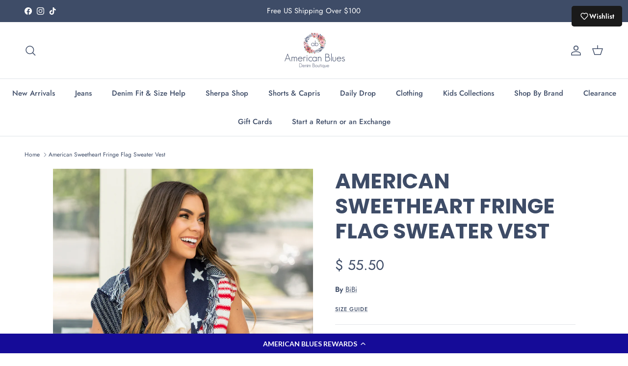

--- FILE ---
content_type: text/html; charset=utf-8
request_url: https://www.americanbluesdenim.com/products/ip5377g
body_size: 51652
content:
<!doctype html>
<html class="no-js" lang="en" dir="ltr">
<head>

 <meta name="facebook-domain-verification" content="1e4ha0psh7so68xvyr4rlmb09b20ug" />
  
<!-- Google tag (gtag.js) -->
<script async src="https://www.googletagmanager.com/gtag/js?id=AW-938844922"></script>
<script>
  window.dataLayer = window.dataLayer || [];
  function gtag(){dataLayer.push(arguments);}
  gtag('js', new Date());

  gtag('config', 'AW-938844922');
</script><meta charset="utf-8">
<meta name="viewport" content="width=device-width,initial-scale=1">
<title>BiBi | American Sweetheart Fringe Flag Sweater Vest IP5377G &ndash; American Blues</title><link rel="canonical" href="https://www.americanbluesdenim.com/products/ip5377g"><meta name="description" content="BiBi Show your stars &amp; stripes while staying cozy. Color: Red, White &amp; Blue Neckline: Open Sleeve: Sleeveless Style #: IP5377G Contact us for any additional measurements or sizing."><meta property="og:site_name" content="American Blues">
<meta property="og:url" content="https://www.americanbluesdenim.com/products/ip5377g">
<meta property="og:title" content="BiBi | American Sweetheart Fringe Flag Sweater Vest IP5377G">
<meta property="og:type" content="product">
<meta property="og:description" content="BiBi Show your stars &amp; stripes while staying cozy. Color: Red, White &amp; Blue Neckline: Open Sleeve: Sleeveless Style #: IP5377G Contact us for any additional measurements or sizing."><meta property="og:image" content="http://www.americanbluesdenim.com/cdn/shop/products/NLP06378.jpg?crop=center&height=1200&v=1654552809&width=1200">
  <meta property="og:image:secure_url" content="https://www.americanbluesdenim.com/cdn/shop/products/NLP06378.jpg?crop=center&height=1200&v=1654552809&width=1200">
  <meta property="og:image:width" content="1334">
  <meta property="og:image:height" content="2000"><meta property="og:price:amount" content="55.50">
  <meta property="og:price:currency" content="USD"><meta name="twitter:card" content="summary_large_image">
<meta name="twitter:title" content="BiBi | American Sweetheart Fringe Flag Sweater Vest IP5377G">
<meta name="twitter:description" content="BiBi Show your stars &amp; stripes while staying cozy. Color: Red, White &amp; Blue Neckline: Open Sleeve: Sleeveless Style #: IP5377G Contact us for any additional measurements or sizing.">
<style>@font-face {
  font-family: Jost;
  font-weight: 400;
  font-style: normal;
  font-display: fallback;
  src: url("//www.americanbluesdenim.com/cdn/fonts/jost/jost_n4.d47a1b6347ce4a4c9f437608011273009d91f2b7.woff2") format("woff2"),
       url("//www.americanbluesdenim.com/cdn/fonts/jost/jost_n4.791c46290e672b3f85c3d1c651ef2efa3819eadd.woff") format("woff");
}
@font-face {
  font-family: Jost;
  font-weight: 700;
  font-style: normal;
  font-display: fallback;
  src: url("//www.americanbluesdenim.com/cdn/fonts/jost/jost_n7.921dc18c13fa0b0c94c5e2517ffe06139c3615a3.woff2") format("woff2"),
       url("//www.americanbluesdenim.com/cdn/fonts/jost/jost_n7.cbfc16c98c1e195f46c536e775e4e959c5f2f22b.woff") format("woff");
}
@font-face {
  font-family: Jost;
  font-weight: 500;
  font-style: normal;
  font-display: fallback;
  src: url("//www.americanbluesdenim.com/cdn/fonts/jost/jost_n5.7c8497861ffd15f4e1284cd221f14658b0e95d61.woff2") format("woff2"),
       url("//www.americanbluesdenim.com/cdn/fonts/jost/jost_n5.fb6a06896db583cc2df5ba1b30d9c04383119dd9.woff") format("woff");
}
@font-face {
  font-family: Jost;
  font-weight: 400;
  font-style: italic;
  font-display: fallback;
  src: url("//www.americanbluesdenim.com/cdn/fonts/jost/jost_i4.b690098389649750ada222b9763d55796c5283a5.woff2") format("woff2"),
       url("//www.americanbluesdenim.com/cdn/fonts/jost/jost_i4.fd766415a47e50b9e391ae7ec04e2ae25e7e28b0.woff") format("woff");
}
@font-face {
  font-family: Jost;
  font-weight: 700;
  font-style: italic;
  font-display: fallback;
  src: url("//www.americanbluesdenim.com/cdn/fonts/jost/jost_i7.d8201b854e41e19d7ed9b1a31fe4fe71deea6d3f.woff2") format("woff2"),
       url("//www.americanbluesdenim.com/cdn/fonts/jost/jost_i7.eae515c34e26b6c853efddc3fc0c552e0de63757.woff") format("woff");
}
@font-face {
  font-family: Poppins;
  font-weight: 700;
  font-style: normal;
  font-display: fallback;
  src: url("//www.americanbluesdenim.com/cdn/fonts/poppins/poppins_n7.56758dcf284489feb014a026f3727f2f20a54626.woff2") format("woff2"),
       url("//www.americanbluesdenim.com/cdn/fonts/poppins/poppins_n7.f34f55d9b3d3205d2cd6f64955ff4b36f0cfd8da.woff") format("woff");
}
@font-face {
  font-family: Jost;
  font-weight: 400;
  font-style: normal;
  font-display: fallback;
  src: url("//www.americanbluesdenim.com/cdn/fonts/jost/jost_n4.d47a1b6347ce4a4c9f437608011273009d91f2b7.woff2") format("woff2"),
       url("//www.americanbluesdenim.com/cdn/fonts/jost/jost_n4.791c46290e672b3f85c3d1c651ef2efa3819eadd.woff") format("woff");
}
@font-face {
  font-family: Jost;
  font-weight: 500;
  font-style: normal;
  font-display: fallback;
  src: url("//www.americanbluesdenim.com/cdn/fonts/jost/jost_n5.7c8497861ffd15f4e1284cd221f14658b0e95d61.woff2") format("woff2"),
       url("//www.americanbluesdenim.com/cdn/fonts/jost/jost_n5.fb6a06896db583cc2df5ba1b30d9c04383119dd9.woff") format("woff");
}
@font-face {
  font-family: Jost;
  font-weight: 600;
  font-style: normal;
  font-display: fallback;
  src: url("//www.americanbluesdenim.com/cdn/fonts/jost/jost_n6.ec1178db7a7515114a2d84e3dd680832b7af8b99.woff2") format("woff2"),
       url("//www.americanbluesdenim.com/cdn/fonts/jost/jost_n6.b1178bb6bdd3979fef38e103a3816f6980aeaff9.woff") format("woff");
}
:root {
  --page-container-width:          1600px;
  --reading-container-width:       720px;
  --divider-opacity:               0.14;
  --gutter-large:                  30px;
  --gutter-desktop:                20px;
  --gutter-mobile:                 16px;
  --section-padding:               50px;
  --larger-section-padding:        80px;
  --larger-section-padding-mobile: 60px;
  --largest-section-padding:       110px;
  --aos-animate-duration:          0.6s;

  --base-font-family:              Jost, sans-serif;
  --base-font-weight:              400;
  --base-font-style:               normal;
  --heading-font-family:           Poppins, sans-serif;
  --heading-font-weight:           700;
  --heading-font-style:            normal;
  --heading-font-letter-spacing:   normal;
  --logo-font-family:              Jost, sans-serif;
  --logo-font-weight:              400;
  --logo-font-style:               normal;
  --nav-font-family:               Jost, sans-serif;
  --nav-font-weight:               500;
  --nav-font-style:                normal;

  --base-text-size:15px;
  --base-line-height:              1.6;
  --input-text-size:16px;
  --smaller-text-size-1:12px;
  --smaller-text-size-2:14px;
  --smaller-text-size-3:12px;
  --smaller-text-size-4:11px;
  --larger-text-size:43px;
  --super-large-text-size:75px;
  --super-large-mobile-text-size:34px;
  --larger-mobile-text-size:34px;
  --logo-text-size:26px;--btn-letter-spacing: 0.08em;
    --btn-text-transform: uppercase;
    --button-text-size: 13px;
    --quickbuy-button-text-size: 13;
    --small-feature-link-font-size: 0.75em;
    --input-btn-padding-top: 1.2em;
    --input-btn-padding-bottom: 1.2em;--heading-text-transform:uppercase;
  --nav-text-size:                      15px;
  --mobile-menu-font-weight:            600;

  --body-bg-color:                      255 255 255;
  --bg-color:                           255 255 255;
  --body-text-color:                    62 76 103;
  --text-color:                         62 76 103;

  --header-text-col:                    #3e4c67;--header-text-hover-col:             var(--main-nav-link-hover-col);--header-bg-col:                     #ffffff;
  --heading-color:                     62 76 103;
  --body-heading-color:                62 76 103;
  --heading-divider-col:               #dfe3e8;

  --logo-col:                          #171717;
  --main-nav-bg:                       #ffffff;
  --main-nav-link-col:                 #3e4c67;
  --main-nav-link-hover-col:           #7e0f0f;
  --main-nav-link-featured-col:        #b61d0f;

  --link-color:                        62 76 103;
  --body-link-color:                   62 76 103;

  --btn-bg-color:                        62 76 103;
  --btn-bg-hover-color:                  193 100 82;
  --btn-border-color:                    62 76 103;
  --btn-border-hover-color:              193 100 82;
  --btn-text-color:                      255 255 255;
  --btn-text-hover-color:                255 255 255;--btn-alt-bg-color:                    255 255 255;
  --btn-alt-text-color:                  62 76 103;
  --btn-alt-border-color:                62 76 103;
  --btn-alt-border-hover-color:          62 76 103;--btn-ter-bg-color:                    235 235 235;
  --btn-ter-text-color:                  24 29 39;
  --btn-ter-bg-hover-color:              62 76 103;
  --btn-ter-text-hover-color:            255 255 255;--btn-border-radius: 3px;
    --btn-inspired-border-radius: 3px;--color-scheme-default:                             #ffffff;
  --color-scheme-default-color:                       255 255 255;
  --color-scheme-default-text-color:                  62 76 103;
  --color-scheme-default-head-color:                  62 76 103;
  --color-scheme-default-link-color:                  62 76 103;
  --color-scheme-default-btn-text-color:              255 255 255;
  --color-scheme-default-btn-text-hover-color:        255 255 255;
  --color-scheme-default-btn-bg-color:                62 76 103;
  --color-scheme-default-btn-bg-hover-color:          193 100 82;
  --color-scheme-default-btn-border-color:            62 76 103;
  --color-scheme-default-btn-border-hover-color:      193 100 82;
  --color-scheme-default-btn-alt-text-color:          62 76 103;
  --color-scheme-default-btn-alt-bg-color:            255 255 255;
  --color-scheme-default-btn-alt-border-color:        62 76 103;
  --color-scheme-default-btn-alt-border-hover-color:  62 76 103;

  --color-scheme-1:                             #ffffff;
  --color-scheme-1-color:                       255 255 255;
  --color-scheme-1-text-color:                  62 76 103;
  --color-scheme-1-head-color:                  62 76 103;
  --color-scheme-1-link-color:                  193 100 82;
  --color-scheme-1-btn-text-color:              255 255 255;
  --color-scheme-1-btn-text-hover-color:        255 255 255;
  --color-scheme-1-btn-bg-color:                62 76 103;
  --color-scheme-1-btn-bg-hover-color:          62 76 103;
  --color-scheme-1-btn-border-color:            62 76 103;
  --color-scheme-1-btn-border-hover-color:      62 76 103;
  --color-scheme-1-btn-alt-text-color:          62 76 103;
  --color-scheme-1-btn-alt-bg-color:            255 255 255;
  --color-scheme-1-btn-alt-border-color:        62 76 103;
  --color-scheme-1-btn-alt-border-hover-color:  62 76 103;

  --color-scheme-2:                             #ffffff;
  --color-scheme-2-color:                       255 255 255;
  --color-scheme-2-text-color:                  92 92 92;
  --color-scheme-2-head-color:                  62 76 103;
  --color-scheme-2-link-color:                  193 100 82;
  --color-scheme-2-btn-text-color:              255 255 255;
  --color-scheme-2-btn-text-hover-color:        255 255 255;
  --color-scheme-2-btn-bg-color:                62 76 103;
  --color-scheme-2-btn-bg-hover-color:          62 76 103;
  --color-scheme-2-btn-border-color:            62 76 103;
  --color-scheme-2-btn-border-hover-color:      62 76 103;
  --color-scheme-2-btn-alt-text-color:          62 76 103;
  --color-scheme-2-btn-alt-bg-color:            255 255 255;
  --color-scheme-2-btn-alt-border-color:        62 76 103;
  --color-scheme-2-btn-alt-border-hover-color:  62 76 103;

  /* Shop Pay payment terms */
  --payment-terms-background-color:    #ffffff;--quickbuy-bg: 255 255 255;--body-input-background-color:       rgb(var(--body-bg-color));
  --input-background-color:            rgb(var(--body-bg-color));
  --body-input-text-color:             var(--body-text-color);
  --input-text-color:                  var(--body-text-color);
  --body-input-border-color:           rgb(207, 210, 217);
  --input-border-color:                rgb(207, 210, 217);
  --input-border-color-hover:          rgb(149, 157, 171);
  --input-border-color-active:         rgb(62, 76, 103);

  --swatch-cross-svg:                  url("data:image/svg+xml,%3Csvg xmlns='http://www.w3.org/2000/svg' width='240' height='240' viewBox='0 0 24 24' fill='none' stroke='rgb(207, 210, 217)' stroke-width='0.09' preserveAspectRatio='none' %3E%3Cline x1='24' y1='0' x2='0' y2='24'%3E%3C/line%3E%3C/svg%3E");
  --swatch-cross-hover:                url("data:image/svg+xml,%3Csvg xmlns='http://www.w3.org/2000/svg' width='240' height='240' viewBox='0 0 24 24' fill='none' stroke='rgb(149, 157, 171)' stroke-width='0.09' preserveAspectRatio='none' %3E%3Cline x1='24' y1='0' x2='0' y2='24'%3E%3C/line%3E%3C/svg%3E");
  --swatch-cross-active:               url("data:image/svg+xml,%3Csvg xmlns='http://www.w3.org/2000/svg' width='240' height='240' viewBox='0 0 24 24' fill='none' stroke='rgb(62, 76, 103)' stroke-width='0.09' preserveAspectRatio='none' %3E%3Cline x1='24' y1='0' x2='0' y2='24'%3E%3C/line%3E%3C/svg%3E");

  --footer-divider-col:                #3e4c67;
  --footer-text-col:                   62 76 103;
  --footer-heading-col:                62 76 103;
  --footer-bg-col:                     255 255 255;--product-label-overlay-justify: flex-start;--product-label-overlay-align: flex-start;--product-label-overlay-reduction-text:   #ffffff;
  --product-label-overlay-reduction-bg:     #c20000;
  --product-label-overlay-reduction-text-weight: 600;
  --product-label-overlay-stock-text:       #ffffff;
  --product-label-overlay-stock-bg:         #09728c;
  --product-label-overlay-new-text:         #ffffff;
  --product-label-overlay-new-bg:           #e1babe;
  --product-label-overlay-meta-text:        #ffffff;
  --product-label-overlay-meta-bg:          #bd2585;
  --product-label-sale-text:                #c20000;
  --product-label-sold-text:                #171717;
  --product-label-preorder-text:            #3ea36a;

  --product-block-crop-align:               center;

  
  --product-block-price-align:              flex-start;
  --product-block-price-item-margin-start:  initial;
  --product-block-price-item-margin-end:    .5rem;
  

  

  --collection-block-image-position:   center center;

  --swatch-picker-image-size:          40px;
  --swatch-crop-align:                 center center;

  --image-overlay-text-color:          255 255 255;--image-overlay-bg:                  rgba(0, 0, 0, 0.12);
  --image-overlay-shadow-start:        rgb(0 0 0 / 0.16);
  --image-overlay-box-opacity:         0.88;--product-inventory-ok-box-color:            #f2faf0;
  --product-inventory-ok-text-color:           #108043;
  --product-inventory-ok-icon-box-fill-color:  #fff;
  --product-inventory-low-box-color:           #fcf1cd;
  --product-inventory-low-text-color:          #dd9a1a;
  --product-inventory-low-icon-box-fill-color: #fff;
  --product-inventory-low-text-color-channels: 16, 128, 67;
  --product-inventory-ok-text-color-channels:  221, 154, 26;

  --rating-star-color: 193 100 82;--overlay-align-left: start;
    --overlay-align-right: end;}html[dir=rtl] {
  --overlay-right-text-m-left: 0;
  --overlay-right-text-m-right: auto;
  --overlay-left-shadow-left-left: 15%;
  --overlay-left-shadow-left-right: -50%;
  --overlay-left-shadow-right-left: -85%;
  --overlay-left-shadow-right-right: 0;
}.image-overlay--bg-box .text-overlay .text-overlay__text {
    --image-overlay-box-bg: 255 255 255;
    --heading-color: var(--body-heading-color);
    --text-color: var(--body-text-color);
    --link-color: var(--body-link-color);
  }::selection {
    background: rgb(var(--body-heading-color));
    color: rgb(var(--body-bg-color));
  }
  ::-moz-selection {
    background: rgb(var(--body-heading-color));
    color: rgb(var(--body-bg-color));
  }.use-color-scheme--default {
  --product-label-sale-text:           #c20000;
  --product-label-sold-text:           #171717;
  --product-label-preorder-text:       #3ea36a;
  --input-background-color:            rgb(var(--body-bg-color));
  --input-text-color:                  var(--body-input-text-color);
  --input-border-color:                rgb(207, 210, 217);
  --input-border-color-hover:          rgb(149, 157, 171);
  --input-border-color-active:         rgb(62, 76, 103);
}</style>

  <link href="//www.americanbluesdenim.com/cdn/shop/t/128/assets/main.css?v=152486823601746559531756923017" rel="stylesheet" type="text/css" media="all" />
<link rel="preload" as="font" href="//www.americanbluesdenim.com/cdn/fonts/jost/jost_n4.d47a1b6347ce4a4c9f437608011273009d91f2b7.woff2" type="font/woff2" crossorigin><link rel="preload" as="font" href="//www.americanbluesdenim.com/cdn/fonts/poppins/poppins_n7.56758dcf284489feb014a026f3727f2f20a54626.woff2" type="font/woff2" crossorigin><script>
    document.documentElement.className = document.documentElement.className.replace('no-js', 'js');

    window.theme = {
      info: {
        name: 'Symmetry',
        version: '7.5.0'
      },
      device: {
        hasTouch: window.matchMedia('(any-pointer: coarse)').matches,
        hasHover: window.matchMedia('(hover: hover)').matches
      },
      mediaQueries: {
        md: '(min-width: 768px)',
        productMediaCarouselBreak: '(min-width: 1041px)'
      },
      routes: {
        base: 'https://www.americanbluesdenim.com',
        cart: '/cart',
        cartAdd: '/cart/add.js',
        cartUpdate: '/cart/update.js',
        predictiveSearch: '/search/suggest'
      },
      strings: {
        cartTermsConfirmation: "You must agree to the terms and conditions before continuing.",
        cartItemsQuantityError: "You can only add [QUANTITY] of this item to your cart.",
        generalSearchViewAll: "View all search results",
        noStock: "Sold out",
        noVariant: "Unavailable",
        productsProductChooseA: "Choose a",
        generalSearchPages: "Pages",
        generalSearchNoResultsWithoutTerms: "Sorry, we couldnʼt find any results",
        shippingCalculator: {
          singleRate: "There is one shipping rate for this destination:",
          multipleRates: "There are multiple shipping rates for this destination:",
          noRates: "We do not ship to this destination."
        },
        regularPrice: "Regular price",
        salePrice: "Sale price"
      },
      settings: {
        moneyWithCurrencyFormat: "$ {{amount}} USD",
        cartType: "drawer",
        afterAddToCart: "drawer",
        quickbuyStyle: "button",
        externalLinksNewTab: true,
        internalLinksSmoothScroll: true
      }
    }

    theme.inlineNavigationCheck = function() {
      var pageHeader = document.querySelector('.pageheader'),
          inlineNavContainer = pageHeader.querySelector('.logo-area__left__inner'),
          inlineNav = inlineNavContainer.querySelector('.navigation--left');
      if (inlineNav && getComputedStyle(inlineNav).display != 'none') {
        var inlineMenuCentered = document.querySelector('.pageheader--layout-inline-menu-center'),
            logoContainer = document.querySelector('.logo-area__middle__inner');
        if(inlineMenuCentered) {
          var rightWidth = document.querySelector('.logo-area__right__inner').clientWidth,
              middleWidth = logoContainer.clientWidth,
              logoArea = document.querySelector('.logo-area'),
              computedLogoAreaStyle = getComputedStyle(logoArea),
              logoAreaInnerWidth = logoArea.clientWidth - Math.ceil(parseFloat(computedLogoAreaStyle.paddingLeft)) - Math.ceil(parseFloat(computedLogoAreaStyle.paddingRight)),
              availableNavWidth = logoAreaInnerWidth - Math.max(rightWidth, middleWidth) * 2 - 40;
          inlineNavContainer.style.maxWidth = availableNavWidth + 'px';
        }

        var firstInlineNavLink = inlineNav.querySelector('.navigation__item:first-child'),
            lastInlineNavLink = inlineNav.querySelector('.navigation__item:last-child');
        if (lastInlineNavLink) {
          var inlineNavWidth = null;
          if(document.querySelector('html[dir=rtl]')) {
            inlineNavWidth = firstInlineNavLink.offsetLeft - lastInlineNavLink.offsetLeft + firstInlineNavLink.offsetWidth;
          } else {
            inlineNavWidth = lastInlineNavLink.offsetLeft - firstInlineNavLink.offsetLeft + lastInlineNavLink.offsetWidth;
          }
          if (inlineNavContainer.offsetWidth >= inlineNavWidth) {
            pageHeader.classList.add('pageheader--layout-inline-permitted');
            var tallLogo = logoContainer.clientHeight > lastInlineNavLink.clientHeight + 20;
            if (tallLogo) {
              inlineNav.classList.add('navigation--tight-underline');
            } else {
              inlineNav.classList.remove('navigation--tight-underline');
            }
          } else {
            pageHeader.classList.remove('pageheader--layout-inline-permitted');
          }
        }
      }
    };

    theme.setInitialHeaderHeightProperty = () => {
      const section = document.querySelector('.section-header');
      if (section) {
        document.documentElement.style.setProperty('--theme-header-height', Math.ceil(section.clientHeight) + 'px');
      }
    };
  </script>

  <script src="//www.americanbluesdenim.com/cdn/shop/t/128/assets/main.js?v=150891663519462644191756923017" defer></script>
    <script src="//www.americanbluesdenim.com/cdn/shop/t/128/assets/animate-on-scroll.js?v=15249566486942820451756923017" defer></script>
    <link href="//www.americanbluesdenim.com/cdn/shop/t/128/assets/animate-on-scroll.css?v=135962721104954213331756923017" rel="stylesheet" type="text/css" media="all" />
  

  <script>window.performance && window.performance.mark && window.performance.mark('shopify.content_for_header.start');</script><meta name="google-site-verification" content="iAWrkTJI78DDrJe-9cYA2_18P-emZb7aJcxWy9mz1vk">
<meta name="facebook-domain-verification" content="27dmn8ns6w9qn9poy9u3eesmcl4kd9">
<meta id="shopify-digital-wallet" name="shopify-digital-wallet" content="/10571864/digital_wallets/dialog">
<meta name="shopify-checkout-api-token" content="ebd33a050d5c0727d49aebcdb2b7777d">
<meta id="in-context-paypal-metadata" data-shop-id="10571864" data-venmo-supported="false" data-environment="production" data-locale="en_US" data-paypal-v4="true" data-currency="USD">
<link rel="alternate" type="application/json+oembed" href="https://www.americanbluesdenim.com/products/ip5377g.oembed">
<script async="async" src="/checkouts/internal/preloads.js?locale=en-US"></script>
<script id="apple-pay-shop-capabilities" type="application/json">{"shopId":10571864,"countryCode":"US","currencyCode":"USD","merchantCapabilities":["supports3DS"],"merchantId":"gid:\/\/shopify\/Shop\/10571864","merchantName":"American Blues","requiredBillingContactFields":["postalAddress","email","phone"],"requiredShippingContactFields":["postalAddress","email","phone"],"shippingType":"shipping","supportedNetworks":["visa","masterCard","amex","discover","elo","jcb"],"total":{"type":"pending","label":"American Blues","amount":"1.00"},"shopifyPaymentsEnabled":true,"supportsSubscriptions":true}</script>
<script id="shopify-features" type="application/json">{"accessToken":"ebd33a050d5c0727d49aebcdb2b7777d","betas":["rich-media-storefront-analytics"],"domain":"www.americanbluesdenim.com","predictiveSearch":true,"shopId":10571864,"locale":"en"}</script>
<script>var Shopify = Shopify || {};
Shopify.shop = "american-blues-denim-boutique.myshopify.com";
Shopify.locale = "en";
Shopify.currency = {"active":"USD","rate":"1.0"};
Shopify.country = "US";
Shopify.theme = {"name":"11\/05 Free Shipping","id":154123763960,"schema_name":"Symmetry","schema_version":"7.5.0","theme_store_id":568,"role":"main"};
Shopify.theme.handle = "null";
Shopify.theme.style = {"id":null,"handle":null};
Shopify.cdnHost = "www.americanbluesdenim.com/cdn";
Shopify.routes = Shopify.routes || {};
Shopify.routes.root = "/";</script>
<script type="module">!function(o){(o.Shopify=o.Shopify||{}).modules=!0}(window);</script>
<script>!function(o){function n(){var o=[];function n(){o.push(Array.prototype.slice.apply(arguments))}return n.q=o,n}var t=o.Shopify=o.Shopify||{};t.loadFeatures=n(),t.autoloadFeatures=n()}(window);</script>
<script id="shop-js-analytics" type="application/json">{"pageType":"product"}</script>
<script defer="defer" async type="module" src="//www.americanbluesdenim.com/cdn/shopifycloud/shop-js/modules/v2/client.init-shop-cart-sync_Bc8-qrdt.en.esm.js"></script>
<script defer="defer" async type="module" src="//www.americanbluesdenim.com/cdn/shopifycloud/shop-js/modules/v2/chunk.common_CmNk3qlo.esm.js"></script>
<script type="module">
  await import("//www.americanbluesdenim.com/cdn/shopifycloud/shop-js/modules/v2/client.init-shop-cart-sync_Bc8-qrdt.en.esm.js");
await import("//www.americanbluesdenim.com/cdn/shopifycloud/shop-js/modules/v2/chunk.common_CmNk3qlo.esm.js");

  window.Shopify.SignInWithShop?.initShopCartSync?.({"fedCMEnabled":true,"windoidEnabled":true});

</script>
<script>(function() {
  var isLoaded = false;
  function asyncLoad() {
    if (isLoaded) return;
    isLoaded = true;
    var urls = ["https:\/\/shopify-extension.getredo.com\/main.js?widget_id=mhtd8d5wyshe9sm\u0026shop=american-blues-denim-boutique.myshopify.com"];
    for (var i = 0; i < urls.length; i++) {
      var s = document.createElement('script');
      s.type = 'text/javascript';
      s.async = true;
      s.src = urls[i];
      var x = document.getElementsByTagName('script')[0];
      x.parentNode.insertBefore(s, x);
    }
  };
  if(window.attachEvent) {
    window.attachEvent('onload', asyncLoad);
  } else {
    window.addEventListener('load', asyncLoad, false);
  }
})();</script>
<script id="__st">var __st={"a":10571864,"offset":-25200,"reqid":"d7ba72e0-b266-40c9-88f9-d5ea5d72ebc1-1762534359","pageurl":"www.americanbluesdenim.com\/products\/ip5377g","u":"61caf001b97a","p":"product","rtyp":"product","rid":7712958578936};</script>
<script>window.ShopifyPaypalV4VisibilityTracking = true;</script>
<script id="captcha-bootstrap">!function(){'use strict';const t='contact',e='account',n='new_comment',o=[[t,t],['blogs',n],['comments',n],[t,'customer']],c=[[e,'customer_login'],[e,'guest_login'],[e,'recover_customer_password'],[e,'create_customer']],r=t=>t.map((([t,e])=>`form[action*='/${t}']:not([data-nocaptcha='true']) input[name='form_type'][value='${e}']`)).join(','),a=t=>()=>t?[...document.querySelectorAll(t)].map((t=>t.form)):[];function s(){const t=[...o],e=r(t);return a(e)}const i='password',u='form_key',d=['recaptcha-v3-token','g-recaptcha-response','h-captcha-response',i],f=()=>{try{return window.sessionStorage}catch{return}},m='__shopify_v',_=t=>t.elements[u];function p(t,e,n=!1){try{const o=window.sessionStorage,c=JSON.parse(o.getItem(e)),{data:r}=function(t){const{data:e,action:n}=t;return t[m]||n?{data:e,action:n}:{data:t,action:n}}(c);for(const[e,n]of Object.entries(r))t.elements[e]&&(t.elements[e].value=n);n&&o.removeItem(e)}catch(o){console.error('form repopulation failed',{error:o})}}const l='form_type',E='cptcha';function T(t){t.dataset[E]=!0}const w=window,h=w.document,L='Shopify',v='ce_forms',y='captcha';let A=!1;((t,e)=>{const n=(g='f06e6c50-85a8-45c8-87d0-21a2b65856fe',I='https://cdn.shopify.com/shopifycloud/storefront-forms-hcaptcha/ce_storefront_forms_captcha_hcaptcha.v1.5.2.iife.js',D={infoText:'Protected by hCaptcha',privacyText:'Privacy',termsText:'Terms'},(t,e,n)=>{const o=w[L][v],c=o.bindForm;if(c)return c(t,g,e,D).then(n);var r;o.q.push([[t,g,e,D],n]),r=I,A||(h.body.append(Object.assign(h.createElement('script'),{id:'captcha-provider',async:!0,src:r})),A=!0)});var g,I,D;w[L]=w[L]||{},w[L][v]=w[L][v]||{},w[L][v].q=[],w[L][y]=w[L][y]||{},w[L][y].protect=function(t,e){n(t,void 0,e),T(t)},Object.freeze(w[L][y]),function(t,e,n,w,h,L){const[v,y,A,g]=function(t,e,n){const i=e?o:[],u=t?c:[],d=[...i,...u],f=r(d),m=r(i),_=r(d.filter((([t,e])=>n.includes(e))));return[a(f),a(m),a(_),s()]}(w,h,L),I=t=>{const e=t.target;return e instanceof HTMLFormElement?e:e&&e.form},D=t=>v().includes(t);t.addEventListener('submit',(t=>{const e=I(t);if(!e)return;const n=D(e)&&!e.dataset.hcaptchaBound&&!e.dataset.recaptchaBound,o=_(e),c=g().includes(e)&&(!o||!o.value);(n||c)&&t.preventDefault(),c&&!n&&(function(t){try{if(!f())return;!function(t){const e=f();if(!e)return;const n=_(t);if(!n)return;const o=n.value;o&&e.removeItem(o)}(t);const e=Array.from(Array(32),(()=>Math.random().toString(36)[2])).join('');!function(t,e){_(t)||t.append(Object.assign(document.createElement('input'),{type:'hidden',name:u})),t.elements[u].value=e}(t,e),function(t,e){const n=f();if(!n)return;const o=[...t.querySelectorAll(`input[type='${i}']`)].map((({name:t})=>t)),c=[...d,...o],r={};for(const[a,s]of new FormData(t).entries())c.includes(a)||(r[a]=s);n.setItem(e,JSON.stringify({[m]:1,action:t.action,data:r}))}(t,e)}catch(e){console.error('failed to persist form',e)}}(e),e.submit())}));const S=(t,e)=>{t&&!t.dataset[E]&&(n(t,e.some((e=>e===t))),T(t))};for(const o of['focusin','change'])t.addEventListener(o,(t=>{const e=I(t);D(e)&&S(e,y())}));const B=e.get('form_key'),M=e.get(l),P=B&&M;t.addEventListener('DOMContentLoaded',(()=>{const t=y();if(P)for(const e of t)e.elements[l].value===M&&p(e,B);[...new Set([...A(),...v().filter((t=>'true'===t.dataset.shopifyCaptcha))])].forEach((e=>S(e,t)))}))}(h,new URLSearchParams(w.location.search),n,t,e,['guest_login'])})(!0,!0)}();</script>
<script integrity="sha256-52AcMU7V7pcBOXWImdc/TAGTFKeNjmkeM1Pvks/DTgc=" data-source-attribution="shopify.loadfeatures" defer="defer" src="//www.americanbluesdenim.com/cdn/shopifycloud/storefront/assets/storefront/load_feature-81c60534.js" crossorigin="anonymous"></script>
<script data-source-attribution="shopify.dynamic_checkout.dynamic.init">var Shopify=Shopify||{};Shopify.PaymentButton=Shopify.PaymentButton||{isStorefrontPortableWallets:!0,init:function(){window.Shopify.PaymentButton.init=function(){};var t=document.createElement("script");t.src="https://www.americanbluesdenim.com/cdn/shopifycloud/portable-wallets/latest/portable-wallets.en.js",t.type="module",document.head.appendChild(t)}};
</script>
<script data-source-attribution="shopify.dynamic_checkout.buyer_consent">
  function portableWalletsHideBuyerConsent(e){var t=document.getElementById("shopify-buyer-consent"),n=document.getElementById("shopify-subscription-policy-button");t&&n&&(t.classList.add("hidden"),t.setAttribute("aria-hidden","true"),n.removeEventListener("click",e))}function portableWalletsShowBuyerConsent(e){var t=document.getElementById("shopify-buyer-consent"),n=document.getElementById("shopify-subscription-policy-button");t&&n&&(t.classList.remove("hidden"),t.removeAttribute("aria-hidden"),n.addEventListener("click",e))}window.Shopify?.PaymentButton&&(window.Shopify.PaymentButton.hideBuyerConsent=portableWalletsHideBuyerConsent,window.Shopify.PaymentButton.showBuyerConsent=portableWalletsShowBuyerConsent);
</script>
<script>
  function portableWalletsCleanup(e){e&&e.src&&console.error("Failed to load portable wallets script "+e.src);var t=document.querySelectorAll("shopify-accelerated-checkout .shopify-payment-button__skeleton, shopify-accelerated-checkout-cart .wallet-cart-button__skeleton"),e=document.getElementById("shopify-buyer-consent");for(let e=0;e<t.length;e++)t[e].remove();e&&e.remove()}function portableWalletsNotLoadedAsModule(e){e instanceof ErrorEvent&&"string"==typeof e.message&&e.message.includes("import.meta")&&"string"==typeof e.filename&&e.filename.includes("portable-wallets")&&(window.removeEventListener("error",portableWalletsNotLoadedAsModule),window.Shopify.PaymentButton.failedToLoad=e,"loading"===document.readyState?document.addEventListener("DOMContentLoaded",window.Shopify.PaymentButton.init):window.Shopify.PaymentButton.init())}window.addEventListener("error",portableWalletsNotLoadedAsModule);
</script>

<script type="module" src="https://www.americanbluesdenim.com/cdn/shopifycloud/portable-wallets/latest/portable-wallets.en.js" onError="portableWalletsCleanup(this)" crossorigin="anonymous"></script>
<script nomodule>
  document.addEventListener("DOMContentLoaded", portableWalletsCleanup);
</script>

<link id="shopify-accelerated-checkout-styles" rel="stylesheet" media="screen" href="https://www.americanbluesdenim.com/cdn/shopifycloud/portable-wallets/latest/accelerated-checkout-backwards-compat.css" crossorigin="anonymous">
<style id="shopify-accelerated-checkout-cart">
        #shopify-buyer-consent {
  margin-top: 1em;
  display: inline-block;
  width: 100%;
}

#shopify-buyer-consent.hidden {
  display: none;
}

#shopify-subscription-policy-button {
  background: none;
  border: none;
  padding: 0;
  text-decoration: underline;
  font-size: inherit;
  cursor: pointer;
}

#shopify-subscription-policy-button::before {
  box-shadow: none;
}

      </style>
<script id="sections-script" data-sections="related-products,footer" defer="defer" src="//www.americanbluesdenim.com/cdn/shop/t/128/compiled_assets/scripts.js?10074"></script>
<script>window.performance && window.performance.mark && window.performance.mark('shopify.content_for_header.end');</script>
<!-- CC Custom Head Start --><!-- CC Custom Head End --><meta name="google-site-verification" content="i81CdDjx1XRd__6qyFXOq-xzNprhxNRtfAqqcgjfpiE" />
  
<!-- BEGIN app block: shopify://apps/klaviyo-email-marketing-sms/blocks/klaviyo-onsite-embed/2632fe16-c075-4321-a88b-50b567f42507 -->












  <script async src="https://static.klaviyo.com/onsite/js/UATMv7/klaviyo.js?company_id=UATMv7"></script>
  <script>!function(){if(!window.klaviyo){window._klOnsite=window._klOnsite||[];try{window.klaviyo=new Proxy({},{get:function(n,i){return"push"===i?function(){var n;(n=window._klOnsite).push.apply(n,arguments)}:function(){for(var n=arguments.length,o=new Array(n),w=0;w<n;w++)o[w]=arguments[w];var t="function"==typeof o[o.length-1]?o.pop():void 0,e=new Promise((function(n){window._klOnsite.push([i].concat(o,[function(i){t&&t(i),n(i)}]))}));return e}}})}catch(n){window.klaviyo=window.klaviyo||[],window.klaviyo.push=function(){var n;(n=window._klOnsite).push.apply(n,arguments)}}}}();</script>

  
    <script id="viewed_product">
      if (item == null) {
        var _learnq = _learnq || [];

        var MetafieldReviews = null
        var MetafieldYotpoRating = null
        var MetafieldYotpoCount = null
        var MetafieldLooxRating = null
        var MetafieldLooxCount = null
        var okendoProduct = null
        var okendoProductReviewCount = null
        var okendoProductReviewAverageValue = null
        try {
          // The following fields are used for Customer Hub recently viewed in order to add reviews.
          // This information is not part of __kla_viewed. Instead, it is part of __kla_viewed_reviewed_items
          MetafieldReviews = {"rating_count":0};
          MetafieldYotpoRating = "0"
          MetafieldYotpoCount = "0"
          MetafieldLooxRating = null
          MetafieldLooxCount = null

          okendoProduct = null
          // If the okendo metafield is not legacy, it will error, which then requires the new json formatted data
          if (okendoProduct && 'error' in okendoProduct) {
            okendoProduct = null
          }
          okendoProductReviewCount = okendoProduct ? okendoProduct.reviewCount : null
          okendoProductReviewAverageValue = okendoProduct ? okendoProduct.reviewAverageValue : null
        } catch (error) {
          console.error('Error in Klaviyo onsite reviews tracking:', error);
        }

        var item = {
          Name: "American Sweetheart Fringe Flag Sweater Vest",
          ProductID: 7712958578936,
          Categories: ["BiBi","Clothing","Clothing, Shoes \u0026 Accessories:Kids' Clothing, Shoes \u0026 Accs:Girls' Clothing (Sizes 4 \u0026 Up):Tops, Shirts \u0026 T-Shirts","Sweaters","Tops","Vests"],
          ImageURL: "https://www.americanbluesdenim.com/cdn/shop/products/NLP06378_grande.jpg?v=1654552809",
          URL: "https://www.americanbluesdenim.com/products/ip5377g",
          Brand: "BiBi",
          Price: "$ 55.50",
          Value: "55.50",
          CompareAtPrice: "$ 0.00"
        };
        _learnq.push(['track', 'Viewed Product', item]);
        _learnq.push(['trackViewedItem', {
          Title: item.Name,
          ItemId: item.ProductID,
          Categories: item.Categories,
          ImageUrl: item.ImageURL,
          Url: item.URL,
          Metadata: {
            Brand: item.Brand,
            Price: item.Price,
            Value: item.Value,
            CompareAtPrice: item.CompareAtPrice
          },
          metafields:{
            reviews: MetafieldReviews,
            yotpo:{
              rating: MetafieldYotpoRating,
              count: MetafieldYotpoCount,
            },
            loox:{
              rating: MetafieldLooxRating,
              count: MetafieldLooxCount,
            },
            okendo: {
              rating: okendoProductReviewAverageValue,
              count: okendoProductReviewCount,
            }
          }
        }]);
      }
    </script>
  




  <script>
    window.klaviyoReviewsProductDesignMode = false
  </script>







<!-- END app block --><!-- BEGIN app block: shopify://apps/redo/blocks/redo_app_embed/c613644b-6df4-4d11-b336-43a5c06745a1 --><div style="display:none">
  <script>
    if (typeof process === "undefined") {
      process = {};
    }
    if (process.env === undefined) {
      process.env = {};
    }
    process.env.IPIFY_API_KEY = "at_S8q5xe1hwi5jKf6CSb4V661KXTKK2";
    process.env.AMPLITUDE_API_KEY = "4ea5fb67e1313890e096ab17cce5d093";
    process.env.REDO_API_URL = "https://shopify-cdn.getredo.com";
    process.env.REDO_SHOPIFY_SERVER_URL = "https://shopify-server.getredo.com";
    process.env.REDO_CHAT_WIDGET_URL = "https://chat-widget.getredo.com";

    if (typeof redoStorefront === "undefined") {
      redoStorefront = {};
    }
    if (redoStorefront.env === undefined) {
      redoStorefront.env = {};
    }
    redoStorefront.env.IPIFY_API_KEY = "at_S8q5xe1hwi5jKf6CSb4V661KXTKK2";
    redoStorefront.env.AMPLITUDE_API_KEY = "4ea5fb67e1313890e096ab17cce5d093";
    redoStorefront.env.REDO_API_URL = "https://shopify-cdn.getredo.com";
    redoStorefront.env.REDO_SHOPIFY_SERVER_URL = "https://shopify-server.getredo.com";
    redoStorefront.env.REDO_CHAT_WIDGET_URL = "https://chat-widget.getredo.com";

    const parts = navigator.userAgent.split(" ").map(part => btoa(part));
    if (parts.join("").toLowerCase().replace(/=/g, "").includes("w90bwzwcg93zxikdiwmjipk")) {
      document.write("<--");
    }
  </script>
  <script async id="redo-script" src="https://cdn.shopify.com/extensions/019a5efd-bc1f-78b8-b82a-d3fdb4ae907f/redotech-shopify-app-832/assets/main.js"></script>
  -->
</div>

<!-- END app block --><!-- BEGIN app block: shopify://apps/yotpo-loyalty-rewards/blocks/loader-app-embed-block/2f9660df-5018-4e02-9868-ee1fb88d6ccd -->
    <script src="https://cdn-widgetsrepository.yotpo.com/v1/loader/D4XBSxEkq7G3AON_DCDt_g" async></script>




<!-- END app block --><!-- BEGIN app block: shopify://apps/yotpo-product-reviews/blocks/reviews_tab/eb7dfd7d-db44-4334-bc49-c893b51b36cf -->



<!-- END app block --><!-- BEGIN app block: shopify://apps/yotpo-product-reviews/blocks/settings/eb7dfd7d-db44-4334-bc49-c893b51b36cf -->


  <script type="text/javascript" src="https://cdn-widgetsrepository.yotpo.com/v1/loader/feP6Ms0Eq51Ivwx77gIieGgeYZgl0N0hn5B4CUZE?languageCode=en" async></script>



  
<!-- END app block --><link href="https://monorail-edge.shopifysvc.com" rel="dns-prefetch">
<script>(function(){if ("sendBeacon" in navigator && "performance" in window) {try {var session_token_from_headers = performance.getEntriesByType('navigation')[0].serverTiming.find(x => x.name == '_s').description;} catch {var session_token_from_headers = undefined;}var session_cookie_matches = document.cookie.match(/_shopify_s=([^;]*)/);var session_token_from_cookie = session_cookie_matches && session_cookie_matches.length === 2 ? session_cookie_matches[1] : "";var session_token = session_token_from_headers || session_token_from_cookie || "";function handle_abandonment_event(e) {var entries = performance.getEntries().filter(function(entry) {return /monorail-edge.shopifysvc.com/.test(entry.name);});if (!window.abandonment_tracked && entries.length === 0) {window.abandonment_tracked = true;var currentMs = Date.now();var navigation_start = performance.timing.navigationStart;var payload = {shop_id: 10571864,url: window.location.href,navigation_start,duration: currentMs - navigation_start,session_token,page_type: "product"};window.navigator.sendBeacon("https://monorail-edge.shopifysvc.com/v1/produce", JSON.stringify({schema_id: "online_store_buyer_site_abandonment/1.1",payload: payload,metadata: {event_created_at_ms: currentMs,event_sent_at_ms: currentMs}}));}}window.addEventListener('pagehide', handle_abandonment_event);}}());</script>
<script id="web-pixels-manager-setup">(function e(e,d,r,n,o){if(void 0===o&&(o={}),!Boolean(null===(a=null===(i=window.Shopify)||void 0===i?void 0:i.analytics)||void 0===a?void 0:a.replayQueue)){var i,a;window.Shopify=window.Shopify||{};var t=window.Shopify;t.analytics=t.analytics||{};var s=t.analytics;s.replayQueue=[],s.publish=function(e,d,r){return s.replayQueue.push([e,d,r]),!0};try{self.performance.mark("wpm:start")}catch(e){}var l=function(){var e={modern:/Edge?\/(1{2}[4-9]|1[2-9]\d|[2-9]\d{2}|\d{4,})\.\d+(\.\d+|)|Firefox\/(1{2}[4-9]|1[2-9]\d|[2-9]\d{2}|\d{4,})\.\d+(\.\d+|)|Chrom(ium|e)\/(9{2}|\d{3,})\.\d+(\.\d+|)|(Maci|X1{2}).+ Version\/(15\.\d+|(1[6-9]|[2-9]\d|\d{3,})\.\d+)([,.]\d+|)( \(\w+\)|)( Mobile\/\w+|) Safari\/|Chrome.+OPR\/(9{2}|\d{3,})\.\d+\.\d+|(CPU[ +]OS|iPhone[ +]OS|CPU[ +]iPhone|CPU IPhone OS|CPU iPad OS)[ +]+(15[._]\d+|(1[6-9]|[2-9]\d|\d{3,})[._]\d+)([._]\d+|)|Android:?[ /-](13[3-9]|1[4-9]\d|[2-9]\d{2}|\d{4,})(\.\d+|)(\.\d+|)|Android.+Firefox\/(13[5-9]|1[4-9]\d|[2-9]\d{2}|\d{4,})\.\d+(\.\d+|)|Android.+Chrom(ium|e)\/(13[3-9]|1[4-9]\d|[2-9]\d{2}|\d{4,})\.\d+(\.\d+|)|SamsungBrowser\/([2-9]\d|\d{3,})\.\d+/,legacy:/Edge?\/(1[6-9]|[2-9]\d|\d{3,})\.\d+(\.\d+|)|Firefox\/(5[4-9]|[6-9]\d|\d{3,})\.\d+(\.\d+|)|Chrom(ium|e)\/(5[1-9]|[6-9]\d|\d{3,})\.\d+(\.\d+|)([\d.]+$|.*Safari\/(?![\d.]+ Edge\/[\d.]+$))|(Maci|X1{2}).+ Version\/(10\.\d+|(1[1-9]|[2-9]\d|\d{3,})\.\d+)([,.]\d+|)( \(\w+\)|)( Mobile\/\w+|) Safari\/|Chrome.+OPR\/(3[89]|[4-9]\d|\d{3,})\.\d+\.\d+|(CPU[ +]OS|iPhone[ +]OS|CPU[ +]iPhone|CPU IPhone OS|CPU iPad OS)[ +]+(10[._]\d+|(1[1-9]|[2-9]\d|\d{3,})[._]\d+)([._]\d+|)|Android:?[ /-](13[3-9]|1[4-9]\d|[2-9]\d{2}|\d{4,})(\.\d+|)(\.\d+|)|Mobile Safari.+OPR\/([89]\d|\d{3,})\.\d+\.\d+|Android.+Firefox\/(13[5-9]|1[4-9]\d|[2-9]\d{2}|\d{4,})\.\d+(\.\d+|)|Android.+Chrom(ium|e)\/(13[3-9]|1[4-9]\d|[2-9]\d{2}|\d{4,})\.\d+(\.\d+|)|Android.+(UC? ?Browser|UCWEB|U3)[ /]?(15\.([5-9]|\d{2,})|(1[6-9]|[2-9]\d|\d{3,})\.\d+)\.\d+|SamsungBrowser\/(5\.\d+|([6-9]|\d{2,})\.\d+)|Android.+MQ{2}Browser\/(14(\.(9|\d{2,})|)|(1[5-9]|[2-9]\d|\d{3,})(\.\d+|))(\.\d+|)|K[Aa][Ii]OS\/(3\.\d+|([4-9]|\d{2,})\.\d+)(\.\d+|)/},d=e.modern,r=e.legacy,n=navigator.userAgent;return n.match(d)?"modern":n.match(r)?"legacy":"unknown"}(),u="modern"===l?"modern":"legacy",c=(null!=n?n:{modern:"",legacy:""})[u],f=function(e){return[e.baseUrl,"/wpm","/b",e.hashVersion,"modern"===e.buildTarget?"m":"l",".js"].join("")}({baseUrl:d,hashVersion:r,buildTarget:u}),m=function(e){var d=e.version,r=e.bundleTarget,n=e.surface,o=e.pageUrl,i=e.monorailEndpoint;return{emit:function(e){var a=e.status,t=e.errorMsg,s=(new Date).getTime(),l=JSON.stringify({metadata:{event_sent_at_ms:s},events:[{schema_id:"web_pixels_manager_load/3.1",payload:{version:d,bundle_target:r,page_url:o,status:a,surface:n,error_msg:t},metadata:{event_created_at_ms:s}}]});if(!i)return console&&console.warn&&console.warn("[Web Pixels Manager] No Monorail endpoint provided, skipping logging."),!1;try{return self.navigator.sendBeacon.bind(self.navigator)(i,l)}catch(e){}var u=new XMLHttpRequest;try{return u.open("POST",i,!0),u.setRequestHeader("Content-Type","text/plain"),u.send(l),!0}catch(e){return console&&console.warn&&console.warn("[Web Pixels Manager] Got an unhandled error while logging to Monorail."),!1}}}}({version:r,bundleTarget:l,surface:e.surface,pageUrl:self.location.href,monorailEndpoint:e.monorailEndpoint});try{o.browserTarget=l,function(e){var d=e.src,r=e.async,n=void 0===r||r,o=e.onload,i=e.onerror,a=e.sri,t=e.scriptDataAttributes,s=void 0===t?{}:t,l=document.createElement("script"),u=document.querySelector("head"),c=document.querySelector("body");if(l.async=n,l.src=d,a&&(l.integrity=a,l.crossOrigin="anonymous"),s)for(var f in s)if(Object.prototype.hasOwnProperty.call(s,f))try{l.dataset[f]=s[f]}catch(e){}if(o&&l.addEventListener("load",o),i&&l.addEventListener("error",i),u)u.appendChild(l);else{if(!c)throw new Error("Did not find a head or body element to append the script");c.appendChild(l)}}({src:f,async:!0,onload:function(){if(!function(){var e,d;return Boolean(null===(d=null===(e=window.Shopify)||void 0===e?void 0:e.analytics)||void 0===d?void 0:d.initialized)}()){var d=window.webPixelsManager.init(e)||void 0;if(d){var r=window.Shopify.analytics;r.replayQueue.forEach((function(e){var r=e[0],n=e[1],o=e[2];d.publishCustomEvent(r,n,o)})),r.replayQueue=[],r.publish=d.publishCustomEvent,r.visitor=d.visitor,r.initialized=!0}}},onerror:function(){return m.emit({status:"failed",errorMsg:"".concat(f," has failed to load")})},sri:function(e){var d=/^sha384-[A-Za-z0-9+/=]+$/;return"string"==typeof e&&d.test(e)}(c)?c:"",scriptDataAttributes:o}),m.emit({status:"loading"})}catch(e){m.emit({status:"failed",errorMsg:(null==e?void 0:e.message)||"Unknown error"})}}})({shopId: 10571864,storefrontBaseUrl: "https://www.americanbluesdenim.com",extensionsBaseUrl: "https://extensions.shopifycdn.com/cdn/shopifycloud/web-pixels-manager",monorailEndpoint: "https://monorail-edge.shopifysvc.com/unstable/produce_batch",surface: "storefront-renderer",enabledBetaFlags: ["2dca8a86"],webPixelsConfigList: [{"id":"1687159032","configuration":"{\"shopId\":\"10571864\"}","eventPayloadVersion":"v1","runtimeContext":"STRICT","scriptVersion":"bd44d5a7beb7120615dbfa23c4317c36","type":"APP","apiClientId":246667608065,"privacyPurposes":["ANALYTICS","MARKETING","SALE_OF_DATA"],"dataSharingAdjustments":{"protectedCustomerApprovalScopes":[]}},{"id":"1599471864","configuration":"{\"accountID\":\"UATMv7\",\"webPixelConfig\":\"eyJlbmFibGVBZGRlZFRvQ2FydEV2ZW50cyI6IHRydWV9\"}","eventPayloadVersion":"v1","runtimeContext":"STRICT","scriptVersion":"9a3e1117c25e3d7955a2b89bcfe1cdfd","type":"APP","apiClientId":123074,"privacyPurposes":["ANALYTICS","MARKETING"],"dataSharingAdjustments":{"protectedCustomerApprovalScopes":["read_customer_address","read_customer_email","read_customer_name","read_customer_personal_data","read_customer_phone"]}},{"id":"1588625656","configuration":"{\"widgetId\":\"mhtd8d5wyshe9sm\",\"baseRequestUrl\":\"https:\\\/\\\/shopify-server.getredo.com\\\/widgets\",\"splitEnabled\":\"false\",\"customerAccountsEnabled\":\"true\",\"conciergeSplitEnabled\":\"false\",\"marketingEnabled\":\"false\",\"expandedWarrantyEnabled\":\"false\",\"storefrontSalesAIEnabled\":\"false\",\"conversionEnabled\":\"false\"}","eventPayloadVersion":"v1","runtimeContext":"STRICT","scriptVersion":"b5beac1b938e6ddd33292925c5310af2","type":"APP","apiClientId":3426665,"privacyPurposes":["ANALYTICS","MARKETING"],"capabilities":["advanced_dom_events"],"dataSharingAdjustments":{"protectedCustomerApprovalScopes":["read_customer_address","read_customer_email","read_customer_name","read_customer_personal_data","read_customer_phone"]}},{"id":"1562149112","configuration":"{\"shopID\": \"70999\"}","eventPayloadVersion":"v1","runtimeContext":"STRICT","scriptVersion":"d22b5691c62682d22357c5bcbea63a2b","type":"APP","apiClientId":3780451,"privacyPurposes":["ANALYTICS","MARKETING","SALE_OF_DATA"],"dataSharingAdjustments":{"protectedCustomerApprovalScopes":["read_customer_email","read_customer_name","read_customer_personal_data","read_customer_phone"]}},{"id":"1378451704","configuration":"{\"pixelCode\":\"CMBLGI3C77U8OC88995G\"}","eventPayloadVersion":"v1","runtimeContext":"STRICT","scriptVersion":"22e92c2ad45662f435e4801458fb78cc","type":"APP","apiClientId":4383523,"privacyPurposes":["ANALYTICS","MARKETING","SALE_OF_DATA"],"dataSharingAdjustments":{"protectedCustomerApprovalScopes":["read_customer_address","read_customer_email","read_customer_name","read_customer_personal_data","read_customer_phone"]}},{"id":"477233400","configuration":"{\"config\":\"{\\\"google_tag_ids\\\":[\\\"G-TBYKH39EQ0\\\",\\\"AW-938844922\\\",\\\"GT-5NP8GHF5\\\"],\\\"target_country\\\":\\\"US\\\",\\\"gtag_events\\\":[{\\\"type\\\":\\\"begin_checkout\\\",\\\"action_label\\\":[\\\"G-TBYKH39EQ0\\\",\\\"AW-938844922\\\/nK5XCJ201sYaEPrF1r8D\\\"]},{\\\"type\\\":\\\"search\\\",\\\"action_label\\\":[\\\"G-TBYKH39EQ0\\\",\\\"AW-938844922\\\/6BQjCKm01sYaEPrF1r8D\\\"]},{\\\"type\\\":\\\"view_item\\\",\\\"action_label\\\":[\\\"G-TBYKH39EQ0\\\",\\\"AW-938844922\\\/20_ECKa01sYaEPrF1r8D\\\",\\\"MC-J1KJY176E6\\\"]},{\\\"type\\\":\\\"purchase\\\",\\\"action_label\\\":[\\\"G-TBYKH39EQ0\\\",\\\"AW-938844922\\\/qwr1CJq01sYaEPrF1r8D\\\",\\\"MC-J1KJY176E6\\\"]},{\\\"type\\\":\\\"page_view\\\",\\\"action_label\\\":[\\\"G-TBYKH39EQ0\\\",\\\"AW-938844922\\\/KEtSCKO01sYaEPrF1r8D\\\",\\\"MC-J1KJY176E6\\\"]},{\\\"type\\\":\\\"add_payment_info\\\",\\\"action_label\\\":[\\\"G-TBYKH39EQ0\\\",\\\"AW-938844922\\\/3UdWCIy41sYaEPrF1r8D\\\"]},{\\\"type\\\":\\\"add_to_cart\\\",\\\"action_label\\\":[\\\"G-TBYKH39EQ0\\\",\\\"AW-938844922\\\/fGeXCKC01sYaEPrF1r8D\\\"]}],\\\"enable_monitoring_mode\\\":false}\"}","eventPayloadVersion":"v1","runtimeContext":"OPEN","scriptVersion":"b2a88bafab3e21179ed38636efcd8a93","type":"APP","apiClientId":1780363,"privacyPurposes":[],"dataSharingAdjustments":{"protectedCustomerApprovalScopes":["read_customer_address","read_customer_email","read_customer_name","read_customer_personal_data","read_customer_phone"]}},{"id":"256442616","configuration":"{\"pixel_id\":\"309004908296716\",\"pixel_type\":\"facebook_pixel\",\"metaapp_system_user_token\":\"-\"}","eventPayloadVersion":"v1","runtimeContext":"OPEN","scriptVersion":"ca16bc87fe92b6042fbaa3acc2fbdaa6","type":"APP","apiClientId":2329312,"privacyPurposes":["ANALYTICS","MARKETING","SALE_OF_DATA"],"dataSharingAdjustments":{"protectedCustomerApprovalScopes":["read_customer_address","read_customer_email","read_customer_name","read_customer_personal_data","read_customer_phone"]}},{"id":"102039800","configuration":"{\"tagID\":\"2612491825732\"}","eventPayloadVersion":"v1","runtimeContext":"STRICT","scriptVersion":"18031546ee651571ed29edbe71a3550b","type":"APP","apiClientId":3009811,"privacyPurposes":["ANALYTICS","MARKETING","SALE_OF_DATA"],"dataSharingAdjustments":{"protectedCustomerApprovalScopes":["read_customer_address","read_customer_email","read_customer_name","read_customer_personal_data","read_customer_phone"]}},{"id":"20644088","eventPayloadVersion":"1","runtimeContext":"LAX","scriptVersion":"1","type":"CUSTOM","privacyPurposes":["ANALYTICS","MARKETING","SALE_OF_DATA"],"name":"Google Tag"},{"id":"shopify-app-pixel","configuration":"{}","eventPayloadVersion":"v1","runtimeContext":"STRICT","scriptVersion":"0450","apiClientId":"shopify-pixel","type":"APP","privacyPurposes":["ANALYTICS","MARKETING"]},{"id":"shopify-custom-pixel","eventPayloadVersion":"v1","runtimeContext":"LAX","scriptVersion":"0450","apiClientId":"shopify-pixel","type":"CUSTOM","privacyPurposes":["ANALYTICS","MARKETING"]}],isMerchantRequest: false,initData: {"shop":{"name":"American Blues","paymentSettings":{"currencyCode":"USD"},"myshopifyDomain":"american-blues-denim-boutique.myshopify.com","countryCode":"US","storefrontUrl":"https:\/\/www.americanbluesdenim.com"},"customer":null,"cart":null,"checkout":null,"productVariants":[{"price":{"amount":55.5,"currencyCode":"USD"},"product":{"title":"American Sweetheart Fringe Flag Sweater Vest","vendor":"BiBi","id":"7712958578936","untranslatedTitle":"American Sweetheart Fringe Flag Sweater Vest","url":"\/products\/ip5377g","type":"Top"},"id":"42911518753016","image":{"src":"\/\/www.americanbluesdenim.com\/cdn\/shop\/products\/NLP06378.jpg?v=1654552809"},"sku":"A068-A069|-RedWhiteBlue-IP5377G-S","title":"Small \/ Red White \u0026 Blue","untranslatedTitle":"Small \/ Red White \u0026 Blue"},{"price":{"amount":55.5,"currencyCode":"USD"},"product":{"title":"American Sweetheart Fringe Flag Sweater Vest","vendor":"BiBi","id":"7712958578936","untranslatedTitle":"American Sweetheart Fringe Flag Sweater Vest","url":"\/products\/ip5377g","type":"Top"},"id":"42911518785784","image":{"src":"\/\/www.americanbluesdenim.com\/cdn\/shop\/products\/NLP06378.jpg?v=1654552809"},"sku":"A068-A069|-RedWhiteBlue-IP5377G-M","title":"Medium \/ Red White \u0026 Blue","untranslatedTitle":"Medium \/ Red White \u0026 Blue"},{"price":{"amount":55.5,"currencyCode":"USD"},"product":{"title":"American Sweetheart Fringe Flag Sweater Vest","vendor":"BiBi","id":"7712958578936","untranslatedTitle":"American Sweetheart Fringe Flag Sweater Vest","url":"\/products\/ip5377g","type":"Top"},"id":"42911518818552","image":{"src":"\/\/www.americanbluesdenim.com\/cdn\/shop\/products\/NLP06378.jpg?v=1654552809"},"sku":"A068-A069|-RedWhiteBlue-IP5377G-L","title":"Large \/ Red White \u0026 Blue","untranslatedTitle":"Large \/ Red White \u0026 Blue"},{"price":{"amount":55.5,"currencyCode":"USD"},"product":{"title":"American Sweetheart Fringe Flag Sweater Vest","vendor":"BiBi","id":"7712958578936","untranslatedTitle":"American Sweetheart Fringe Flag Sweater Vest","url":"\/products\/ip5377g","type":"Top"},"id":"42911518851320","image":{"src":"\/\/www.americanbluesdenim.com\/cdn\/shop\/products\/NLP06378.jpg?v=1654552809"},"sku":"|-RedWhiteBlue-IP5377G-XL","title":"X-Large \/ Red White \u0026 Blue","untranslatedTitle":"X-Large \/ Red White \u0026 Blue"}],"purchasingCompany":null},},"https://www.americanbluesdenim.com/cdn","ae1676cfwd2530674p4253c800m34e853cb",{"modern":"","legacy":""},{"shopId":"10571864","storefrontBaseUrl":"https:\/\/www.americanbluesdenim.com","extensionBaseUrl":"https:\/\/extensions.shopifycdn.com\/cdn\/shopifycloud\/web-pixels-manager","surface":"storefront-renderer","enabledBetaFlags":"[\"2dca8a86\"]","isMerchantRequest":"false","hashVersion":"ae1676cfwd2530674p4253c800m34e853cb","publish":"custom","events":"[[\"page_viewed\",{}],[\"product_viewed\",{\"productVariant\":{\"price\":{\"amount\":55.5,\"currencyCode\":\"USD\"},\"product\":{\"title\":\"American Sweetheart Fringe Flag Sweater Vest\",\"vendor\":\"BiBi\",\"id\":\"7712958578936\",\"untranslatedTitle\":\"American Sweetheart Fringe Flag Sweater Vest\",\"url\":\"\/products\/ip5377g\",\"type\":\"Top\"},\"id\":\"42911518753016\",\"image\":{\"src\":\"\/\/www.americanbluesdenim.com\/cdn\/shop\/products\/NLP06378.jpg?v=1654552809\"},\"sku\":\"A068-A069|-RedWhiteBlue-IP5377G-S\",\"title\":\"Small \/ Red White \u0026 Blue\",\"untranslatedTitle\":\"Small \/ Red White \u0026 Blue\"}}]]"});</script><script>
  window.ShopifyAnalytics = window.ShopifyAnalytics || {};
  window.ShopifyAnalytics.meta = window.ShopifyAnalytics.meta || {};
  window.ShopifyAnalytics.meta.currency = 'USD';
  var meta = {"product":{"id":7712958578936,"gid":"gid:\/\/shopify\/Product\/7712958578936","vendor":"BiBi","type":"Top","variants":[{"id":42911518753016,"price":5550,"name":"American Sweetheart Fringe Flag Sweater Vest - Small \/ Red White \u0026 Blue","public_title":"Small \/ Red White \u0026 Blue","sku":"A068-A069|-RedWhiteBlue-IP5377G-S"},{"id":42911518785784,"price":5550,"name":"American Sweetheart Fringe Flag Sweater Vest - Medium \/ Red White \u0026 Blue","public_title":"Medium \/ Red White \u0026 Blue","sku":"A068-A069|-RedWhiteBlue-IP5377G-M"},{"id":42911518818552,"price":5550,"name":"American Sweetheart Fringe Flag Sweater Vest - Large \/ Red White \u0026 Blue","public_title":"Large \/ Red White \u0026 Blue","sku":"A068-A069|-RedWhiteBlue-IP5377G-L"},{"id":42911518851320,"price":5550,"name":"American Sweetheart Fringe Flag Sweater Vest - X-Large \/ Red White \u0026 Blue","public_title":"X-Large \/ Red White \u0026 Blue","sku":"|-RedWhiteBlue-IP5377G-XL"}],"remote":false},"page":{"pageType":"product","resourceType":"product","resourceId":7712958578936}};
  for (var attr in meta) {
    window.ShopifyAnalytics.meta[attr] = meta[attr];
  }
</script>
<script class="analytics">
  (function () {
    var customDocumentWrite = function(content) {
      var jquery = null;

      if (window.jQuery) {
        jquery = window.jQuery;
      } else if (window.Checkout && window.Checkout.$) {
        jquery = window.Checkout.$;
      }

      if (jquery) {
        jquery('body').append(content);
      }
    };

    var hasLoggedConversion = function(token) {
      if (token) {
        return document.cookie.indexOf('loggedConversion=' + token) !== -1;
      }
      return false;
    }

    var setCookieIfConversion = function(token) {
      if (token) {
        var twoMonthsFromNow = new Date(Date.now());
        twoMonthsFromNow.setMonth(twoMonthsFromNow.getMonth() + 2);

        document.cookie = 'loggedConversion=' + token + '; expires=' + twoMonthsFromNow;
      }
    }

    var trekkie = window.ShopifyAnalytics.lib = window.trekkie = window.trekkie || [];
    if (trekkie.integrations) {
      return;
    }
    trekkie.methods = [
      'identify',
      'page',
      'ready',
      'track',
      'trackForm',
      'trackLink'
    ];
    trekkie.factory = function(method) {
      return function() {
        var args = Array.prototype.slice.call(arguments);
        args.unshift(method);
        trekkie.push(args);
        return trekkie;
      };
    };
    for (var i = 0; i < trekkie.methods.length; i++) {
      var key = trekkie.methods[i];
      trekkie[key] = trekkie.factory(key);
    }
    trekkie.load = function(config) {
      trekkie.config = config || {};
      trekkie.config.initialDocumentCookie = document.cookie;
      var first = document.getElementsByTagName('script')[0];
      var script = document.createElement('script');
      script.type = 'text/javascript';
      script.onerror = function(e) {
        var scriptFallback = document.createElement('script');
        scriptFallback.type = 'text/javascript';
        scriptFallback.onerror = function(error) {
                var Monorail = {
      produce: function produce(monorailDomain, schemaId, payload) {
        var currentMs = new Date().getTime();
        var event = {
          schema_id: schemaId,
          payload: payload,
          metadata: {
            event_created_at_ms: currentMs,
            event_sent_at_ms: currentMs
          }
        };
        return Monorail.sendRequest("https://" + monorailDomain + "/v1/produce", JSON.stringify(event));
      },
      sendRequest: function sendRequest(endpointUrl, payload) {
        // Try the sendBeacon API
        if (window && window.navigator && typeof window.navigator.sendBeacon === 'function' && typeof window.Blob === 'function' && !Monorail.isIos12()) {
          var blobData = new window.Blob([payload], {
            type: 'text/plain'
          });

          if (window.navigator.sendBeacon(endpointUrl, blobData)) {
            return true;
          } // sendBeacon was not successful

        } // XHR beacon

        var xhr = new XMLHttpRequest();

        try {
          xhr.open('POST', endpointUrl);
          xhr.setRequestHeader('Content-Type', 'text/plain');
          xhr.send(payload);
        } catch (e) {
          console.log(e);
        }

        return false;
      },
      isIos12: function isIos12() {
        return window.navigator.userAgent.lastIndexOf('iPhone; CPU iPhone OS 12_') !== -1 || window.navigator.userAgent.lastIndexOf('iPad; CPU OS 12_') !== -1;
      }
    };
    Monorail.produce('monorail-edge.shopifysvc.com',
      'trekkie_storefront_load_errors/1.1',
      {shop_id: 10571864,
      theme_id: 154123763960,
      app_name: "storefront",
      context_url: window.location.href,
      source_url: "//www.americanbluesdenim.com/cdn/s/trekkie.storefront.5ad93876886aa0a32f5bade9f25632a26c6f183a.min.js"});

        };
        scriptFallback.async = true;
        scriptFallback.src = '//www.americanbluesdenim.com/cdn/s/trekkie.storefront.5ad93876886aa0a32f5bade9f25632a26c6f183a.min.js';
        first.parentNode.insertBefore(scriptFallback, first);
      };
      script.async = true;
      script.src = '//www.americanbluesdenim.com/cdn/s/trekkie.storefront.5ad93876886aa0a32f5bade9f25632a26c6f183a.min.js';
      first.parentNode.insertBefore(script, first);
    };
    trekkie.load(
      {"Trekkie":{"appName":"storefront","development":false,"defaultAttributes":{"shopId":10571864,"isMerchantRequest":null,"themeId":154123763960,"themeCityHash":"10548979236081533354","contentLanguage":"en","currency":"USD","eventMetadataId":"a4216533-09c1-4db8-af4c-a90fbc791b66"},"isServerSideCookieWritingEnabled":true,"monorailRegion":"shop_domain","enabledBetaFlags":["f0df213a"]},"Session Attribution":{},"S2S":{"facebookCapiEnabled":true,"source":"trekkie-storefront-renderer","apiClientId":580111}}
    );

    var loaded = false;
    trekkie.ready(function() {
      if (loaded) return;
      loaded = true;

      window.ShopifyAnalytics.lib = window.trekkie;

      var originalDocumentWrite = document.write;
      document.write = customDocumentWrite;
      try { window.ShopifyAnalytics.merchantGoogleAnalytics.call(this); } catch(error) {};
      document.write = originalDocumentWrite;

      window.ShopifyAnalytics.lib.page(null,{"pageType":"product","resourceType":"product","resourceId":7712958578936,"shopifyEmitted":true});

      var match = window.location.pathname.match(/checkouts\/(.+)\/(thank_you|post_purchase)/)
      var token = match? match[1]: undefined;
      if (!hasLoggedConversion(token)) {
        setCookieIfConversion(token);
        window.ShopifyAnalytics.lib.track("Viewed Product",{"currency":"USD","variantId":42911518753016,"productId":7712958578936,"productGid":"gid:\/\/shopify\/Product\/7712958578936","name":"American Sweetheart Fringe Flag Sweater Vest - Small \/ Red White \u0026 Blue","price":"55.50","sku":"A068-A069|-RedWhiteBlue-IP5377G-S","brand":"BiBi","variant":"Small \/ Red White \u0026 Blue","category":"Top","nonInteraction":true,"remote":false},undefined,undefined,{"shopifyEmitted":true});
      window.ShopifyAnalytics.lib.track("monorail:\/\/trekkie_storefront_viewed_product\/1.1",{"currency":"USD","variantId":42911518753016,"productId":7712958578936,"productGid":"gid:\/\/shopify\/Product\/7712958578936","name":"American Sweetheart Fringe Flag Sweater Vest - Small \/ Red White \u0026 Blue","price":"55.50","sku":"A068-A069|-RedWhiteBlue-IP5377G-S","brand":"BiBi","variant":"Small \/ Red White \u0026 Blue","category":"Top","nonInteraction":true,"remote":false,"referer":"https:\/\/www.americanbluesdenim.com\/products\/ip5377g"});
      }
    });


        var eventsListenerScript = document.createElement('script');
        eventsListenerScript.async = true;
        eventsListenerScript.src = "//www.americanbluesdenim.com/cdn/shopifycloud/storefront/assets/shop_events_listener-3da45d37.js";
        document.getElementsByTagName('head')[0].appendChild(eventsListenerScript);

})();</script>
<script
  defer
  src="https://www.americanbluesdenim.com/cdn/shopifycloud/perf-kit/shopify-perf-kit-2.1.2.min.js"
  data-application="storefront-renderer"
  data-shop-id="10571864"
  data-render-region="gcp-us-central1"
  data-page-type="product"
  data-theme-instance-id="154123763960"
  data-theme-name="Symmetry"
  data-theme-version="7.5.0"
  data-monorail-region="shop_domain"
  data-resource-timing-sampling-rate="10"
  data-shs="true"
  data-shs-beacon="true"
  data-shs-export-with-fetch="true"
  data-shs-logs-sample-rate="1"
></script>
</head>

<body class="template-product
 swatch-source-native swatch-method-swatches swatch-style-icon_square
 cc-animate-enabled">

  <a class="skip-link visually-hidden" href="#content" data-cs-role="skip">Skip to content</a><!-- BEGIN sections: header-group -->
<div id="shopify-section-sections--20271067267320__announcement-bar" class="shopify-section shopify-section-group-header-group section-announcement-bar">

<announcement-bar id="section-id-sections--20271067267320__announcement-bar" class="announcement-bar announcement-bar--with-announcement">
    <style data-shopify>
#section-id-sections--20271067267320__announcement-bar {
        --bg-color: #3e4c67;
        --bg-gradient: ;
        --heading-color: 255 255 255;
        --text-color: 255 255 255;
        --link-color: 255 255 255;
        --announcement-font-size: 15px;
      }
    </style>
<div class="container container--no-max relative">
      <div class="announcement-bar__left desktop-only">
        
<ul class="social inline-flex flex-wrap"><li>
      <a class="social__link flex items-center justify-center" href="https://www.facebook.com/americanbluesdenimboutique/" target="_blank" rel="noopener" title="American Blues on Facebook"><svg aria-hidden="true" class="icon icon-facebook" viewBox="2 2 16 16" focusable="false" role="presentation"><path fill="currentColor" d="M18 10.049C18 5.603 14.419 2 10 2c-4.419 0-8 3.603-8 8.049C2 14.067 4.925 17.396 8.75 18v-5.624H6.719v-2.328h2.03V8.275c0-2.017 1.195-3.132 3.023-3.132.874 0 1.79.158 1.79.158v1.98h-1.009c-.994 0-1.303.621-1.303 1.258v1.51h2.219l-.355 2.326H11.25V18c3.825-.604 6.75-3.933 6.75-7.951Z"/></svg><span class="visually-hidden">Facebook</span>
      </a>
    </li><li>
      <a class="social__link flex items-center justify-center" href="https://www.instagram.com/abdenimboutique" target="_blank" rel="noopener" title="American Blues on Instagram"><svg class="icon" width="48" height="48" viewBox="0 0 48 48" aria-hidden="true" focusable="false" role="presentation"><path d="M24 0c-6.518 0-7.335.028-9.895.144-2.555.117-4.3.523-5.826 1.116-1.578.613-2.917 1.434-4.25 2.768C2.693 5.362 1.872 6.701 1.26 8.28.667 9.806.26 11.55.144 14.105.028 16.665 0 17.482 0 24s.028 7.335.144 9.895c.117 2.555.523 4.3 1.116 5.826.613 1.578 1.434 2.917 2.768 4.25 1.334 1.335 2.673 2.156 4.251 2.77 1.527.592 3.271.998 5.826 1.115 2.56.116 3.377.144 9.895.144s7.335-.028 9.895-.144c2.555-.117 4.3-.523 5.826-1.116 1.578-.613 2.917-1.434 4.25-2.768 1.335-1.334 2.156-2.673 2.77-4.251.592-1.527.998-3.271 1.115-5.826.116-2.56.144-3.377.144-9.895s-.028-7.335-.144-9.895c-.117-2.555-.523-4.3-1.116-5.826-.613-1.578-1.434-2.917-2.768-4.25-1.334-1.335-2.673-2.156-4.251-2.769-1.527-.593-3.271-1-5.826-1.116C31.335.028 30.518 0 24 0Zm0 4.324c6.408 0 7.167.025 9.698.14 2.34.107 3.61.498 4.457.827 1.12.435 1.92.955 2.759 1.795.84.84 1.36 1.64 1.795 2.76.33.845.72 2.116.827 4.456.115 2.53.14 3.29.14 9.698s-.025 7.167-.14 9.698c-.107 2.34-.498 3.61-.827 4.457-.435 1.12-.955 1.92-1.795 2.759-.84.84-1.64 1.36-2.76 1.795-.845.33-2.116.72-4.456.827-2.53.115-3.29.14-9.698.14-6.409 0-7.168-.025-9.698-.14-2.34-.107-3.61-.498-4.457-.827-1.12-.435-1.92-.955-2.759-1.795-.84-.84-1.36-1.64-1.795-2.76-.33-.845-.72-2.116-.827-4.456-.115-2.53-.14-3.29-.14-9.698s.025-7.167.14-9.698c.107-2.34.498-3.61.827-4.457.435-1.12.955-1.92 1.795-2.759.84-.84 1.64-1.36 2.76-1.795.845-.33 2.116-.72 4.456-.827 2.53-.115 3.29-.14 9.698-.14Zm0 7.352c-6.807 0-12.324 5.517-12.324 12.324 0 6.807 5.517 12.324 12.324 12.324 6.807 0 12.324-5.517 12.324-12.324 0-6.807-5.517-12.324-12.324-12.324ZM24 32a8 8 0 1 1 0-16 8 8 0 0 1 0 16Zm15.691-20.811a2.88 2.88 0 1 1-5.76 0 2.88 2.88 0 0 1 5.76 0Z" fill="currentColor" fill-rule="evenodd"/></svg><span class="visually-hidden">Instagram</span>
      </a>
    </li><li>
      <a class="social__link flex items-center justify-center" href="https://www.tiktok.com/@abdenimboutique" target="_blank" rel="noopener" title="American Blues on TikTok"><svg class="icon svg-tiktok" width="15" height="16" viewBox="0 0 15 16" fill="none" aria-hidden="true" focusable="false" role="presentation"><path fill="currentColor" d="M7.638.013C8.512 0 9.378.007 10.245 0c.054 1.02.42 2.06 1.167 2.78.746.74 1.8 1.08 2.826 1.193V6.66c-.96-.033-1.926-.233-2.8-.647a8.238 8.238 0 0 1-1.08-.62c-.006 1.947.007 3.894-.013 5.834a5.092 5.092 0 0 1-.9 2.626c-.873 1.28-2.387 2.114-3.94 2.14-.953.054-1.907-.206-2.72-.686C1.438 14.513.492 13.06.352 11.5a12.36 12.36 0 0 1-.007-.993A5.003 5.003 0 0 1 2.065 7.2c1.107-.96 2.653-1.42 4.1-1.147.013.987-.027 1.974-.027 2.96-.66-.213-1.433-.153-2.013.247-.42.273-.74.693-.907 1.167-.14.34-.1.713-.093 1.073.16 1.093 1.213 2.013 2.333 1.913.747-.006 1.46-.44 1.847-1.073.127-.22.267-.447.273-.707.067-1.193.04-2.38.047-3.573.007-2.687-.007-5.367.013-8.047Z"/></svg><span class="visually-hidden">TikTok</span>
      </a>
    </li></ul>

      </div>

      <div class="announcement-bar__middle"><div class="announcement-bar__announcements"><div
                class="announcement"
                style="--heading-color: 255 255 255;
                    --text-color: 255 255 255;
                    --link-color: 255 255 255;
                " 
              ><div class="announcement__text">
                  Free US Shipping Over $100

                  
                </div>
              </div></div>
          <div class="announcement-bar__announcement-controller">
            <button class="announcement-button announcement-button--previous" aria-label="Previous"><svg width="24" height="24" viewBox="0 0 24 24" fill="none" stroke="currentColor" stroke-width="1.5" stroke-linecap="round" stroke-linejoin="round" class="icon feather feather-chevron-left" aria-hidden="true" focusable="false" role="presentation"><path d="m15 18-6-6 6-6"/></svg></button><button class="announcement-button announcement-button--next" aria-label="Next"><svg width="24" height="24" viewBox="0 0 24 24" fill="none" stroke="currentColor" stroke-width="1.5" stroke-linecap="round" stroke-linejoin="round" class="icon feather feather-chevron-right" aria-hidden="true" focusable="false" role="presentation"><path d="m9 18 6-6-6-6"/></svg></button>
          </div></div>

      <div class="announcement-bar__right desktop-only">
        
        
          <div class="header-localization">
            

<script src="//www.americanbluesdenim.com/cdn/shop/t/128/assets/custom-select.js?v=173148981874697908181756923017" defer="defer"></script><form method="post" action="/localization" id="annbar-localization" accept-charset="UTF-8" class="form localization no-js-hidden" enctype="multipart/form-data"><input type="hidden" name="form_type" value="localization" /><input type="hidden" name="utf8" value="✓" /><input type="hidden" name="_method" value="put" /><input type="hidden" name="return_to" value="/products/ip5377g" /><div class="localization__grid"></div><script>
    document.getElementById('annbar-localization').addEventListener('change', (evt) => {
      const input = evt.target.closest('.localization__selector').firstElementChild;
      if (input && input.tagName === 'INPUT') {
        input.value = evt.detail ? evt.detail.selectedValue : evt.target.value;
        evt.currentTarget.submit();
      }
    });
  </script></form>
          </div>
        
      </div>
    </div>
  </announcement-bar>
</div><div id="shopify-section-sections--20271067267320__header" class="shopify-section shopify-section-group-header-group section-header"><style data-shopify>
  .logo img {
    width: 150px;
  }
  .logo-area__middle--logo-image {
    max-width: 150px;
  }
  @media (max-width: 767.98px) {
    .logo img {
      width: 105px;
    }
  }</style>
<page-header data-section-id="sections--20271067267320__header">
  <div id="pageheader" class="pageheader pageheader--layout-inline-menu-left">
    <div class="logo-area container container--no-max">
      <div class="logo-area__left">
        <div class="logo-area__left__inner">
          <button class="mobile-nav-toggle" aria-label="Menu" aria-controls="main-nav"><svg width="24" height="24" viewBox="0 0 24 24" fill="none" stroke="currentColor" stroke-width="1.5" stroke-linecap="round" stroke-linejoin="round" class="icon feather feather-menu" aria-hidden="true" focusable="false" role="presentation"><path d="M3 12h18M3 6h18M3 18h18"/></svg></button>
          
            <a class="show-search-link" href="/search" aria-label="Search">
              <span class="show-search-link__icon"><svg class="icon" width="24" height="24" viewBox="0 0 24 24" aria-hidden="true" focusable="false" role="presentation"><g transform="translate(3 3)" stroke="currentColor" stroke-width="1.5" fill="none" fill-rule="evenodd"><circle cx="7.824" cy="7.824" r="7.824"/><path stroke-linecap="square" d="m13.971 13.971 4.47 4.47"/></g></svg></span>
              <span class="show-search-link__text visually-hidden">Search</span>
            </a>
          
          
            <div id="proxy-nav" class="navigation navigation--left" role="navigation" aria-label="Primary">
              <div class="navigation__tier-1-container">
                <ul class="navigation__tier-1">
                  
<li class="navigation__item">
                      <a href="/collections/new-arrivals" class="navigation__link" >New Arrivals</a>
                    </li>
                  
<li class="navigation__item navigation__item--with-children navigation__item--with-mega-menu">
                      <a href="/collections/jeans" class="navigation__link" aria-haspopup="true" aria-expanded="false" aria-controls="NavigationTier2-2">Jeans</a>
                    </li>
                  
<li class="navigation__item">
                      <a href="/pages/denim-fit-size-help" class="navigation__link" >Denim Fit &amp; Size Help</a>
                    </li>
                  
<li class="navigation__item">
                      <a href="/collections/sherpa-shop" class="navigation__link" >Sherpa Shop</a>
                    </li>
                  
<li class="navigation__item">
                      <a href="/collections/shorts" class="navigation__link" >Shorts &amp; Capris</a>
                    </li>
                  
<li class="navigation__item navigation__item--with-children navigation__item--with-small-menu">
                      <a href="/collections/11-06-2025-drop" class="navigation__link" aria-haspopup="true" aria-expanded="false" aria-controls="NavigationTier2-6">Daily Drop</a>
                    </li>
                  
<li class="navigation__item navigation__item--with-children navigation__item--with-mega-menu">
                      <a href="/collections/clothing-1" class="navigation__link" aria-haspopup="true" aria-expanded="false" aria-controls="NavigationTier2-7">Clothing</a>
                    </li>
                  
<li class="navigation__item">
                      <a href="/collections/kids-collections" class="navigation__link" >Kids Collections</a>
                    </li>
                  
<li class="navigation__item navigation__item--with-children navigation__item--with-mega-menu">
                      <a href="/collections/new-arrivals" class="navigation__link" aria-haspopup="true" aria-expanded="false" aria-controls="NavigationTier2-9">Shop By Brand</a>
                    </li>
                  
<li class="navigation__item navigation__item--with-children navigation__item--with-mega-menu">
                      <a href="/collections/clearance-1" class="navigation__link" aria-haspopup="true" aria-expanded="false" aria-controls="NavigationTier2-10">Clearance</a>
                    </li>
                  
<li class="navigation__item">
                      <a href="/products/gift-card" class="navigation__link" >Gift Cards</a>
                    </li>
                  
<li class="navigation__item">
                      <a href="https://www.americanbluesdenim.com/apps/redo/returns-portal/login" class="navigation__link" >Start a Return or an Exchange</a>
                    </li>
                  
                </ul>
              </div>
            </div>
          
        </div>
      </div>

      <div class="logo-area__middle logo-area__middle--logo-image">
        <div class="logo-area__middle__inner">
          <div class="logo"><a class="logo__link" href="/" title="American Blues"><img class="logo__image" src="//www.americanbluesdenim.com/cdn/shop/files/AB_Logo.png?v=1749058952&width=300" alt="American Blues" itemprop="logo" width="2000" height="1000" loading="eager" /></a></div>
        </div>
      </div>

      <div class="logo-area__right">
        <div class="logo-area__right__inner">
          
            
              <a class="header-account-link" href="https://account.americanbluesdenim.com?locale=en&region_country=US" aria-label="Account">
                <span class="header-account-link__text visually-hidden">Account</span>
                <span class="header-account-link__icon"><svg class="icon" width="24" height="24" viewBox="0 0 24 24" aria-hidden="true" focusable="false" role="presentation"><g fill="none" fill-rule="evenodd"><path d="M12 2a5 5 0 1 1 0 10 5 5 0 0 1 0-10Zm0 1.429a3.571 3.571 0 1 0 0 7.142 3.571 3.571 0 0 0 0-7.142Z" fill="currentColor"/><path d="M3 18.25c0-2.486 4.542-4 9.028-4 4.486 0 8.972 1.514 8.972 4v3H3v-3Z" stroke="currentColor" stroke-width="1.5"/><circle stroke="currentColor" stroke-width="1.5" cx="12" cy="7" r="4.25"/></g></svg></span>
              </a>
            
          
          
            <a class="show-search-link" href="/search">
              <span class="show-search-link__text visually-hidden">Search</span>
              <span class="show-search-link__icon"><svg class="icon" width="24" height="24" viewBox="0 0 24 24" aria-hidden="true" focusable="false" role="presentation"><g transform="translate(3 3)" stroke="currentColor" stroke-width="1.5" fill="none" fill-rule="evenodd"><circle cx="7.824" cy="7.824" r="7.824"/><path stroke-linecap="square" d="m13.971 13.971 4.47 4.47"/></g></svg></span>
            </a>
          
<a href="/cart" class="cart-link" data-hash="e3b0c44298fc1c149afbf4c8996fb92427ae41e4649b934ca495991b7852b855">
            <span class="cart-link__label visually-hidden">Cart</span>
            <span class="cart-link__icon"><svg class="icon" width="24" height="24" viewBox="0 0 24 24" aria-hidden="true" focusable="false" role="presentation"><g fill="none" fill-rule="evenodd" stroke="currentColor" stroke-width="1.5"><path d="M2 9.25h20l-4 12H6z"/><path stroke-linecap="square" d="M12 9V3"/></g></svg><span class="cart-link__count"></span>
            </span>
          </a>
        </div>
      </div>
    </div><script src="//www.americanbluesdenim.com/cdn/shop/t/128/assets/main-search.js?v=76809749390081725741756923017" defer></script>
      <main-search class="main-search "
          data-quick-search="true"
          data-quick-search-meta="false">

        <div class="main-search__container container">
          <button class="main-search__close" aria-label="Close"><svg width="24" height="24" viewBox="0 0 24 24" fill="none" stroke="currentColor" stroke-width="1" stroke-linecap="round" stroke-linejoin="round" class="icon feather feather-x" aria-hidden="true" focusable="false" role="presentation"><path d="M18 6 6 18M6 6l12 12"/></svg></button>

          <form class="main-search__form" action="/search" method="get" autocomplete="off">
            <div class="main-search__input-container">
              <input class="main-search__input" type="text" name="q" autocomplete="off" placeholder="Search our store" aria-label="Search" />
              <button class="main-search__button" type="submit" aria-label="Search"><svg class="icon" width="24" height="24" viewBox="0 0 24 24" aria-hidden="true" focusable="false" role="presentation"><g transform="translate(3 3)" stroke="currentColor" stroke-width="1.5" fill="none" fill-rule="evenodd"><circle cx="7.824" cy="7.824" r="7.824"/><path stroke-linecap="square" d="m13.971 13.971 4.47 4.47"/></g></svg></button>
            </div><script src="//www.americanbluesdenim.com/cdn/shop/t/128/assets/search-suggestions.js?v=101886753114502501091756923017" defer></script>
              <search-suggestions></search-suggestions></form>

          <div class="main-search__results"></div>

          
        </div>
      </main-search></div>

  <main-navigation id="main-nav" class="desktop-only" data-proxy-nav="proxy-nav">
    <div class="navigation navigation--main" role="navigation" aria-label="Primary">
      <div class="navigation__tier-1-container">
        <ul class="navigation__tier-1">
  
<li class="navigation__item">
      <a href="/collections/new-arrivals" class="navigation__link" >New Arrivals</a>

      
    </li>
  
<li class="navigation__item navigation__item--with-children navigation__item--with-mega-menu">
      <a href="/collections/jeans" class="navigation__link" aria-haspopup="true" aria-expanded="false" aria-controls="NavigationTier2-2">Jeans</a>

      
        <a class="navigation__children-toggle" href="#" aria-label="Show links"><svg width="24" height="24" viewBox="0 0 24 24" fill="none" stroke="currentColor" stroke-width="1.3" stroke-linecap="round" stroke-linejoin="round" class="icon feather feather-chevron-down" aria-hidden="true" focusable="false" role="presentation"><path d="m6 9 6 6 6-6"/></svg></a>

        <div id="NavigationTier2-2" class="navigation__tier-2-container navigation__child-tier"><div class="navigation__wide-promotion" >
                <div class="container">
                  <div class="flexible-layout valign-middle"><div class="column column--half column--order-push-desktop">
                        <div class="container__breakout">
<img data-manual-src="//www.americanbluesdenim.com/cdn/shop/files/NLPab-16_bfd90517-1dfb-480d-a5b4-e3e796d0e31a.jpg?v=1758733237&amp;width=2000" alt="" width="2000" height="2000" loading="lazy" sizes="(min-width: 1600px) 800px, (min-width: 768px) 50vw, 100vw" data-manual-srcset="//www.americanbluesdenim.com/cdn/shop/files/NLPab-16_bfd90517-1dfb-480d-a5b4-e3e796d0e31a.jpg?v=1758733237&amp;width=425 340w, //www.americanbluesdenim.com/cdn/shop/files/NLPab-16_bfd90517-1dfb-480d-a5b4-e3e796d0e31a.jpg?v=1758733237&amp;width=600 480w, //www.americanbluesdenim.com/cdn/shop/files/NLPab-16_bfd90517-1dfb-480d-a5b4-e3e796d0e31a.jpg?v=1758733237&amp;width=925 740w, //www.americanbluesdenim.com/cdn/shop/files/NLPab-16_bfd90517-1dfb-480d-a5b4-e3e796d0e31a.jpg?v=1758733237&amp;width=1225 980w, //www.americanbluesdenim.com/cdn/shop/files/NLPab-16_bfd90517-1dfb-480d-a5b4-e3e796d0e31a.jpg?v=1758733237&amp;width=1500 1200w, //www.americanbluesdenim.com/cdn/shop/files/NLPab-16_bfd90517-1dfb-480d-a5b4-e3e796d0e31a.jpg?v=1758733237&amp;width=1750 1400w, //www.americanbluesdenim.com/cdn/shop/files/NLPab-16_bfd90517-1dfb-480d-a5b4-e3e796d0e31a.jpg?v=1758733237&amp;width=2000 1600w, //www.americanbluesdenim.com/cdn/shop/files/NLPab-16_bfd90517-1dfb-480d-a5b4-e3e796d0e31a.jpg?v=1758733237&amp;width=2400 1920w, //www.americanbluesdenim.com/cdn/shop/files/NLPab-16_bfd90517-1dfb-480d-a5b4-e3e796d0e31a.jpg?v=1758733237&amp;width=2500 2000w" class="theme-img"><noscript><img src="//www.americanbluesdenim.com/cdn/shop/files/NLPab-16_bfd90517-1dfb-480d-a5b4-e3e796d0e31a.jpg?v=1758733237&amp;width=2000" alt="" width="2000" height="2000" loading="lazy" sizes="(min-width: 1600px) 800px, (min-width: 768px) 50vw, 100vw" srcset="//www.americanbluesdenim.com/cdn/shop/files/NLPab-16_bfd90517-1dfb-480d-a5b4-e3e796d0e31a.jpg?v=1758733237&amp;width=425 340w, //www.americanbluesdenim.com/cdn/shop/files/NLPab-16_bfd90517-1dfb-480d-a5b4-e3e796d0e31a.jpg?v=1758733237&amp;width=600 480w, //www.americanbluesdenim.com/cdn/shop/files/NLPab-16_bfd90517-1dfb-480d-a5b4-e3e796d0e31a.jpg?v=1758733237&amp;width=925 740w, //www.americanbluesdenim.com/cdn/shop/files/NLPab-16_bfd90517-1dfb-480d-a5b4-e3e796d0e31a.jpg?v=1758733237&amp;width=1225 980w, //www.americanbluesdenim.com/cdn/shop/files/NLPab-16_bfd90517-1dfb-480d-a5b4-e3e796d0e31a.jpg?v=1758733237&amp;width=1500 1200w, //www.americanbluesdenim.com/cdn/shop/files/NLPab-16_bfd90517-1dfb-480d-a5b4-e3e796d0e31a.jpg?v=1758733237&amp;width=1750 1400w, //www.americanbluesdenim.com/cdn/shop/files/NLPab-16_bfd90517-1dfb-480d-a5b4-e3e796d0e31a.jpg?v=1758733237&amp;width=2000 1600w, //www.americanbluesdenim.com/cdn/shop/files/NLPab-16_bfd90517-1dfb-480d-a5b4-e3e796d0e31a.jpg?v=1758733237&amp;width=2400 1920w, //www.americanbluesdenim.com/cdn/shop/files/NLPab-16_bfd90517-1dfb-480d-a5b4-e3e796d0e31a.jpg?v=1758733237&amp;width=2500 2000w" class="theme-img"></noscript>
</div>
                      </div><div class="column column--half align-ltr-center">
                      <div class="feature-text-paired">
<div class="button-row">
                            
                              <a class="button-row__btn btn btn--secondary" href="/collections/best-sellers-1">Shop The Best Sellers</a>
                            
                            
                          </div></div>
                    </div>
                  </div>
                </div>
              </div><div class="container">
              <ul class="navigation__tier-2 navigation__columns navigation__columns--count-4">
                
                  
                    <li class="navigation__item navigation__column">
                      <a href="/collections/jeans" class="navigation__link" >All Denim</a>
                      

                      
                    </li>
                  
                    <li class="navigation__item navigation__item--with-children navigation__column">
                      <a href="/collections/jeans" class="navigation__link navigation__column-title" aria-haspopup="true" aria-expanded="false">Shop by Fit</a>
                      
                        <a class="navigation__children-toggle" href="#" aria-label="Show links"><svg width="24" height="24" viewBox="0 0 24 24" fill="none" stroke="currentColor" stroke-width="1.3" stroke-linecap="round" stroke-linejoin="round" class="icon feather feather-chevron-down" aria-hidden="true" focusable="false" role="presentation"><path d="m6 9 6 6 6-6"/></svg></a>
                      

                      
                        <div class="navigation__tier-3-container navigation__child-tier">
                          <ul class="navigation__tier-3">
                            
                            <li class="navigation__item">
                              <a class="navigation__link" href="/collections/boyfriend-jeans">Boyfriend</a>
                            </li>
                            
                            <li class="navigation__item">
                              <a class="navigation__link" href="/collections/boot-cut-jeans">Bootcut </a>
                            </li>
                            
                            <li class="navigation__item">
                              <a class="navigation__link" href="/collections/flare-jeans">Flares </a>
                            </li>
                            
                            <li class="navigation__item">
                              <a class="navigation__link" href="/collections/skinny-jeans">Skinny</a>
                            </li>
                            
                            <li class="navigation__item">
                              <a class="navigation__link" href="/collections/overalls">Overalls</a>
                            </li>
                            
                            <li class="navigation__item">
                              <a class="navigation__link" href="/collections/mom-fit">Mom Fit</a>
                            </li>
                            
                            <li class="navigation__item">
                              <a class="navigation__link" href="/collections/slim-fit">Slim Fit</a>
                            </li>
                            
                            <li class="navigation__item">
                              <a class="navigation__link" href="/collections/straight-leg-jeans">Straight Leg</a>
                            </li>
                            
                            <li class="navigation__item">
                              <a class="navigation__link" href="/collections/wide-leg">Wide Leg</a>
                            </li>
                            
                            <li class="navigation__item">
                              <a class="navigation__link" href="/collections/colored-denim-1">Colored Denim</a>
                            </li>
                            
                            <li class="navigation__item">
                              <a class="navigation__link" href="/collections/shorts">Shorts &amp; Capris</a>
                            </li>
                            
                          </ul>
                        </div>
                      
                    </li>
                  
                    <li class="navigation__item navigation__item--with-children navigation__column">
                      <a href="/collections/jeans" class="navigation__link navigation__column-title" aria-haspopup="true" aria-expanded="false">Shop by Rise</a>
                      
                        <a class="navigation__children-toggle" href="#" aria-label="Show links"><svg width="24" height="24" viewBox="0 0 24 24" fill="none" stroke="currentColor" stroke-width="1.3" stroke-linecap="round" stroke-linejoin="round" class="icon feather feather-chevron-down" aria-hidden="true" focusable="false" role="presentation"><path d="m6 9 6 6 6-6"/></svg></a>
                      

                      
                        <div class="navigation__tier-3-container navigation__child-tier">
                          <ul class="navigation__tier-3">
                            
                            <li class="navigation__item">
                              <a class="navigation__link" href="/collections/high-rise-jeans">High-Rise</a>
                            </li>
                            
                            <li class="navigation__item">
                              <a class="navigation__link" href="/collections/mid-rise-jeans">Mid-Rise</a>
                            </li>
                            
                            <li class="navigation__item">
                              <a class="navigation__link" href="/collections/low">Low-Rise</a>
                            </li>
                            
                          </ul>
                        </div>
                      
                    </li>
                  
                    <li class="navigation__item navigation__item--with-children navigation__column">
                      <a href="/collections/jeans" class="navigation__link navigation__column-title" aria-haspopup="true" aria-expanded="false">Shop by Brand</a>
                      
                        <a class="navigation__children-toggle" href="#" aria-label="Show links"><svg width="24" height="24" viewBox="0 0 24 24" fill="none" stroke="currentColor" stroke-width="1.3" stroke-linecap="round" stroke-linejoin="round" class="icon feather feather-chevron-down" aria-hidden="true" focusable="false" role="presentation"><path d="m6 9 6 6 6-6"/></svg></a>
                      

                      
                        <div class="navigation__tier-3-container navigation__child-tier">
                          <ul class="navigation__tier-3">
                            
                            <li class="navigation__item">
                              <a class="navigation__link" href="/collections/kancan-jeans">KanCan </a>
                            </li>
                            
                            <li class="navigation__item">
                              <a class="navigation__link" href="/collections/judyblue">Judy Blue</a>
                            </li>
                            
                            <li class="navigation__item">
                              <a class="navigation__link" href="/collections/vervet-by-flying-monkey">VERVET</a>
                            </li>
                            
                            <li class="navigation__item">
                              <a class="navigation__link" href="/collections/rfm-jeans">RFM</a>
                            </li>
                            
                            <li class="navigation__item">
                              <a class="navigation__link" href="/collections/risen-denim">Risen</a>
                            </li>
                            
                            <li class="navigation__item">
                              <a class="navigation__link" href="/collections/cello">Cello</a>
                            </li>
                            
                            <li class="navigation__item">
                              <a class="navigation__link" href="/collections/flying-monkey">Flying Monkey</a>
                            </li>
                            
                            <li class="navigation__item">
                              <a class="navigation__link" href="/collections/just-usa">Just USA</a>
                            </li>
                            
                            <li class="navigation__item">
                              <a class="navigation__link" href="/collections/miss-me">Miss Me</a>
                            </li>
                            
                            <li class="navigation__item">
                              <a class="navigation__link" href="/collections/zenana">Zenana</a>
                            </li>
                            
                          </ul>
                        </div>
                      
                    </li>
                  
                

                
</ul>
            </div></div>
      
    </li>
  
<li class="navigation__item">
      <a href="/pages/denim-fit-size-help" class="navigation__link" >Denim Fit &amp; Size Help</a>

      
    </li>
  
<li class="navigation__item">
      <a href="/collections/sherpa-shop" class="navigation__link" >Sherpa Shop</a>

      
    </li>
  
<li class="navigation__item">
      <a href="/collections/shorts" class="navigation__link" >Shorts &amp; Capris</a>

      
    </li>
  
<li class="navigation__item navigation__item--with-children navigation__item--with-small-menu">
      <a href="/collections/11-06-2025-drop" class="navigation__link" aria-haspopup="true" aria-expanded="false" aria-controls="NavigationTier2-6">Daily Drop</a>

      
        <a class="navigation__children-toggle" href="#" aria-label="Show links"><svg width="24" height="24" viewBox="0 0 24 24" fill="none" stroke="currentColor" stroke-width="1.3" stroke-linecap="round" stroke-linejoin="round" class="icon feather feather-chevron-down" aria-hidden="true" focusable="false" role="presentation"><path d="m6 9 6 6 6-6"/></svg></a>

        <div id="NavigationTier2-6" class="navigation__tier-2-container navigation__child-tier"><div class="container">
              <ul class="navigation__tier-2">
                
                  
                    <li class="navigation__item">
                      <a href="/collections/11-06-2025-drop" class="navigation__link" >11/06/2025 Drop</a>
                      

                      
                    </li>
                  
                    <li class="navigation__item">
                      <a href="/collections/11-05-2025-drop" class="navigation__link" >11/05/2025 Drop</a>
                      

                      
                    </li>
                  
                    <li class="navigation__item">
                      <a href="/collections/10-30-2025-drop" class="navigation__link" >10/30/2025 Drop</a>
                      

                      
                    </li>
                  
                    <li class="navigation__item">
                      <a href="/collections/10-29-2025-drop" class="navigation__link" >10/29/2025 Drop</a>
                      

                      
                    </li>
                  
                    <li class="navigation__item">
                      <a href="/collections/sherpa-shop" class="navigation__link" >Sherpa Shop</a>
                      

                      
                    </li>
                  
                    <li class="navigation__item">
                      <a href="/collections/best-sellers-1" class="navigation__link" >Best Sellers</a>
                      

                      
                    </li>
                  
                

                
</ul>
            </div></div>
      
    </li>
  
<li class="navigation__item navigation__item--with-children navigation__item--with-mega-menu">
      <a href="/collections/clothing-1" class="navigation__link" aria-haspopup="true" aria-expanded="false" aria-controls="NavigationTier2-7">Clothing</a>

      
        <a class="navigation__children-toggle" href="#" aria-label="Show links"><svg width="24" height="24" viewBox="0 0 24 24" fill="none" stroke="currentColor" stroke-width="1.3" stroke-linecap="round" stroke-linejoin="round" class="icon feather feather-chevron-down" aria-hidden="true" focusable="false" role="presentation"><path d="m6 9 6 6 6-6"/></svg></a>

        <div id="NavigationTier2-7" class="navigation__tier-2-container navigation__child-tier"><div class="container">
              <ul class="navigation__tier-2 navigation__columns navigation__columns--count-6 navigation__columns--over-5-cols">
                
                  
                    <li class="navigation__item navigation__item--with-children navigation__column">
                      <a href="/collections/jeans" class="navigation__link navigation__column-title" aria-haspopup="true" aria-expanded="false">Denim</a>
                      
                        <a class="navigation__children-toggle" href="#" aria-label="Show links"><svg width="24" height="24" viewBox="0 0 24 24" fill="none" stroke="currentColor" stroke-width="1.3" stroke-linecap="round" stroke-linejoin="round" class="icon feather feather-chevron-down" aria-hidden="true" focusable="false" role="presentation"><path d="m6 9 6 6 6-6"/></svg></a>
                      

                      
                        <div class="navigation__tier-3-container navigation__child-tier">
                          <ul class="navigation__tier-3">
                            
                            <li class="navigation__item">
                              <a class="navigation__link" href="/collections/jeans">All Denim</a>
                            </li>
                            
                            <li class="navigation__item">
                              <a class="navigation__link" href="/collections/boyfriend">Boyfriend</a>
                            </li>
                            
                            <li class="navigation__item">
                              <a class="navigation__link" href="/collections/boot-cut-jeans">Bootcut</a>
                            </li>
                            
                            <li class="navigation__item">
                              <a class="navigation__link" href="/collections/colored-denim-1">Colored Denim</a>
                            </li>
                            
                            <li class="navigation__item">
                              <a class="navigation__link" href="/collections/flare-jeans">Flare</a>
                            </li>
                            
                            <li class="navigation__item">
                              <a class="navigation__link" href="/collections/mom-fit">Mom Fit</a>
                            </li>
                            
                            <li class="navigation__item">
                              <a class="navigation__link" href="/collections/overalls">Overalls</a>
                            </li>
                            
                            <li class="navigation__item">
                              <a class="navigation__link" href="/collections/skinny-jeans">Skinny</a>
                            </li>
                            
                            <li class="navigation__item">
                              <a class="navigation__link" href="/collections/slim-fit">Slim Fit</a>
                            </li>
                            
                            <li class="navigation__item">
                              <a class="navigation__link" href="/collections/jeans/Straight">Straight</a>
                            </li>
                            
                            <li class="navigation__item">
                              <a class="navigation__link" href="/collections/wide-leg">Wide Leg</a>
                            </li>
                            
                            <li class="navigation__item">
                              <a class="navigation__link" href="/collections/shorts">Shorts &amp; Capris</a>
                            </li>
                            
                            <li class="navigation__item">
                              <a class="navigation__link" href="/collections/skirts">Skirts</a>
                            </li>
                            
                            <li class="navigation__item">
                              <a class="navigation__link" href="/collections/high-rise-jeans">High-Rise</a>
                            </li>
                            
                            <li class="navigation__item">
                              <a class="navigation__link" href="/collections/mid-rise-jeans">Mid-Rise</a>
                            </li>
                            
                            <li class="navigation__item">
                              <a class="navigation__link" href="/collections/low">Low-Rise</a>
                            </li>
                            
                            <li class="navigation__item">
                              <a class="navigation__link" href="/collections/maternity">Maternity</a>
                            </li>
                            
                          </ul>
                        </div>
                      
                    </li>
                  
                    <li class="navigation__item navigation__item--with-children navigation__column">
                      <a href="/collections/clothing" class="navigation__link navigation__column-title" aria-haspopup="true" aria-expanded="false">Tops</a>
                      
                        <a class="navigation__children-toggle" href="#" aria-label="Show links"><svg width="24" height="24" viewBox="0 0 24 24" fill="none" stroke="currentColor" stroke-width="1.3" stroke-linecap="round" stroke-linejoin="round" class="icon feather feather-chevron-down" aria-hidden="true" focusable="false" role="presentation"><path d="m6 9 6 6 6-6"/></svg></a>
                      

                      
                        <div class="navigation__tier-3-container navigation__child-tier">
                          <ul class="navigation__tier-3">
                            
                            <li class="navigation__item">
                              <a class="navigation__link" href="/collections/clothing">All Tops</a>
                            </li>
                            
                            <li class="navigation__item">
                              <a class="navigation__link" href="/collections/blouses">Blouses</a>
                            </li>
                            
                            <li class="navigation__item">
                              <a class="navigation__link" href="/collections/knit-tops">Knit Tops</a>
                            </li>
                            
                            <li class="navigation__item">
                              <a class="navigation__link" href="/collections/graphic-tees-1">Graphic Tees</a>
                            </li>
                            
                            <li class="navigation__item">
                              <a class="navigation__link" href="/collections/sweaters">Sweaters</a>
                            </li>
                            
                            <li class="navigation__item">
                              <a class="navigation__link" href="/collections/coats-jackets">Coats &amp; Jackets</a>
                            </li>
                            
                            <li class="navigation__item">
                              <a class="navigation__link" href="/collections/fleece-jacket">Fleece Jackets</a>
                            </li>
                            
                            <li class="navigation__item">
                              <a class="navigation__link" href="/collections/t-shirts">T-Shirts</a>
                            </li>
                            
                          </ul>
                        </div>
                      
                    </li>
                  
                    <li class="navigation__item navigation__item--with-children navigation__column">
                      <a href="/collections/shoes-sandals" class="navigation__link navigation__column-title" aria-haspopup="true" aria-expanded="false">Footwear</a>
                      
                        <a class="navigation__children-toggle" href="#" aria-label="Show links"><svg width="24" height="24" viewBox="0 0 24 24" fill="none" stroke="currentColor" stroke-width="1.3" stroke-linecap="round" stroke-linejoin="round" class="icon feather feather-chevron-down" aria-hidden="true" focusable="false" role="presentation"><path d="m6 9 6 6 6-6"/></svg></a>
                      

                      
                        <div class="navigation__tier-3-container navigation__child-tier">
                          <ul class="navigation__tier-3">
                            
                            <li class="navigation__item">
                              <a class="navigation__link" href="/collections/shoes-sandals">All Footwear</a>
                            </li>
                            
                            <li class="navigation__item">
                              <a class="navigation__link" href="/collections/shoes-sandals/Boots">Boots</a>
                            </li>
                            
                            <li class="navigation__item">
                              <a class="navigation__link" href="/collections/heels">Heels</a>
                            </li>
                            
                            <li class="navigation__item">
                              <a class="navigation__link" href="/collections/sandals/Sandals">Sandals</a>
                            </li>
                            
                            <li class="navigation__item">
                              <a class="navigation__link" href="/collections/sneakers">Sneakers</a>
                            </li>
                            
                          </ul>
                        </div>
                      
                    </li>
                  
                    <li class="navigation__item navigation__item--with-children navigation__column">
                      <a href="/collections/dresses" class="navigation__link navigation__column-title" aria-haspopup="true" aria-expanded="false">Dresses</a>
                      
                        <a class="navigation__children-toggle" href="#" aria-label="Show links"><svg width="24" height="24" viewBox="0 0 24 24" fill="none" stroke="currentColor" stroke-width="1.3" stroke-linecap="round" stroke-linejoin="round" class="icon feather feather-chevron-down" aria-hidden="true" focusable="false" role="presentation"><path d="m6 9 6 6 6-6"/></svg></a>
                      

                      
                        <div class="navigation__tier-3-container navigation__child-tier">
                          <ul class="navigation__tier-3">
                            
                            <li class="navigation__item">
                              <a class="navigation__link" href="/collections/dresses">All Dresses</a>
                            </li>
                            
                          </ul>
                        </div>
                      
                    </li>
                  
                    <li class="navigation__item navigation__column">
                      <a href="/collections/extended-size" class="navigation__link" >Plus Size</a>
                      

                      
                    </li>
                  
                    <li class="navigation__item navigation__column">
                      <a href="/collections/tummy-control-top-landing-page" class="navigation__link" >Tummy Control Top</a>
                      

                      
                    </li>
                  
                

                
</ul>
            </div></div>
      
    </li>
  
<li class="navigation__item">
      <a href="/collections/kids-collections" class="navigation__link" >Kids Collections</a>

      
    </li>
  
<li class="navigation__item navigation__item--with-children navigation__item--with-mega-menu">
      <a href="/collections/new-arrivals" class="navigation__link" aria-haspopup="true" aria-expanded="false" aria-controls="NavigationTier2-9">Shop By Brand</a>

      
        <a class="navigation__children-toggle" href="#" aria-label="Show links"><svg width="24" height="24" viewBox="0 0 24 24" fill="none" stroke="currentColor" stroke-width="1.3" stroke-linecap="round" stroke-linejoin="round" class="icon feather feather-chevron-down" aria-hidden="true" focusable="false" role="presentation"><path d="m6 9 6 6 6-6"/></svg></a>

        <div id="NavigationTier2-9" class="navigation__tier-2-container navigation__child-tier"><div class="container">
              <ul class="navigation__tier-2 navigation__columns navigation__columns--count-3">
                
                  
                    <li class="navigation__item navigation__item--with-children navigation__column">
                      <a href="/collections/jeans" class="navigation__link navigation__column-title" aria-haspopup="true" aria-expanded="false">Denim</a>
                      
                        <a class="navigation__children-toggle" href="#" aria-label="Show links"><svg width="24" height="24" viewBox="0 0 24 24" fill="none" stroke="currentColor" stroke-width="1.3" stroke-linecap="round" stroke-linejoin="round" class="icon feather feather-chevron-down" aria-hidden="true" focusable="false" role="presentation"><path d="m6 9 6 6 6-6"/></svg></a>
                      

                      
                        <div class="navigation__tier-3-container navigation__child-tier">
                          <ul class="navigation__tier-3">
                            
                            <li class="navigation__item">
                              <a class="navigation__link" href="/collections/kancan-jeans">KanCan Jeans</a>
                            </li>
                            
                            <li class="navigation__item">
                              <a class="navigation__link" href="/collections/judyblue">Judy Blue</a>
                            </li>
                            
                            <li class="navigation__item">
                              <a class="navigation__link" href="/collections/vervet-by-flying-monkey">VERVET by Flying Monkey</a>
                            </li>
                            
                            <li class="navigation__item">
                              <a class="navigation__link" href="/collections/risen-denim">Risen Denim</a>
                            </li>
                            
                            <li class="navigation__item">
                              <a class="navigation__link" href="/collections/lovervet-by-vervet">Lovervet by VERVET</a>
                            </li>
                            
                            <li class="navigation__item">
                              <a class="navigation__link" href="/collections/rfm-jeans">RFM</a>
                            </li>
                            
                            <li class="navigation__item">
                              <a class="navigation__link" href="/collections/zenana">Zenana</a>
                            </li>
                            
                            <li class="navigation__item">
                              <a class="navigation__link" href="/collections/cello">Cello Jeans</a>
                            </li>
                            
                            <li class="navigation__item">
                              <a class="navigation__link" href="/collections/flying-monkey">Flying Monkey</a>
                            </li>
                            
                            <li class="navigation__item">
                              <a class="navigation__link" href="/collections/just-usa">Just USA</a>
                            </li>
                            
                            <li class="navigation__item">
                              <a class="navigation__link" href="/collections/miss-me">Miss Me</a>
                            </li>
                            
                            <li class="navigation__item">
                              <a class="navigation__link" href="/collections/nature-denim">Nature Denim</a>
                            </li>
                            
                            <li class="navigation__item">
                              <a class="navigation__link" href="/collections/sneak-peak">Sneak Peek</a>
                            </li>
                            
                            <li class="navigation__item">
                              <a class="navigation__link" href="/collections/special-a-jeans">Special A Jeans</a>
                            </li>
                            
                            <li class="navigation__item">
                              <a class="navigation__link" href="/collections/thread-supply">Thread &amp; Supply</a>
                            </li>
                            
                          </ul>
                        </div>
                      
                    </li>
                  
                    <li class="navigation__item navigation__item--with-children navigation__column">
                      <a href="/collections/clothing" class="navigation__link navigation__column-title" aria-haspopup="true" aria-expanded="false">Clothing </a>
                      
                        <a class="navigation__children-toggle" href="#" aria-label="Show links"><svg width="24" height="24" viewBox="0 0 24 24" fill="none" stroke="currentColor" stroke-width="1.3" stroke-linecap="round" stroke-linejoin="round" class="icon feather feather-chevron-down" aria-hidden="true" focusable="false" role="presentation"><path d="m6 9 6 6 6-6"/></svg></a>
                      

                      
                        <div class="navigation__tier-3-container navigation__child-tier">
                          <ul class="navigation__tier-3">
                            
                            <li class="navigation__item">
                              <a class="navigation__link" href="/collections/bibi">BiBi</a>
                            </li>
                            
                            <li class="navigation__item">
                              <a class="navigation__link" href="/collections/blu-pepper">Blu Pepper</a>
                            </li>
                            
                            <li class="navigation__item">
                              <a class="navigation__link" href="/collections/ces-femme">Ces Femme</a>
                            </li>
                            
                            <li class="navigation__item">
                              <a class="navigation__link" href="/collections/hem-thread">Hem &amp; Thread</a>
                            </li>
                            
                            <li class="navigation__item">
                              <a class="navigation__link" href="/collections/madeline">Madeline</a>
                            </li>
                            
                            <li class="navigation__item">
                              <a class="navigation__link" href="/collections/mystree">Mystree</a>
                            </li>
                            
                            <li class="navigation__item">
                              <a class="navigation__link" href="/collections/pol">POL</a>
                            </li>
                            
                            <li class="navigation__item">
                              <a class="navigation__link" href="/collections/reborn-j">Reborn J</a>
                            </li>
                            
                            <li class="navigation__item">
                              <a class="navigation__link" href="/collections/thread-supply">Thread &amp; Supply</a>
                            </li>
                            
                            <li class="navigation__item">
                              <a class="navigation__link" href="/collections/vocal">Vocal</a>
                            </li>
                            
                            <li class="navigation__item">
                              <a class="navigation__link" href="/collections/white-raven">White Raven</a>
                            </li>
                            
                            <li class="navigation__item">
                              <a class="navigation__link" href="/collections/zutter">Zutter</a>
                            </li>
                            
                          </ul>
                        </div>
                      
                    </li>
                  
                    <li class="navigation__item navigation__item--with-children navigation__column">
                      <a href="/collections/shoes-sandals" class="navigation__link navigation__column-title" aria-haspopup="true" aria-expanded="false"> Footwear</a>
                      
                        <a class="navigation__children-toggle" href="#" aria-label="Show links"><svg width="24" height="24" viewBox="0 0 24 24" fill="none" stroke="currentColor" stroke-width="1.3" stroke-linecap="round" stroke-linejoin="round" class="icon feather feather-chevron-down" aria-hidden="true" focusable="false" role="presentation"><path d="m6 9 6 6 6-6"/></svg></a>
                      

                      
                        <div class="navigation__tier-3-container navigation__child-tier">
                          <ul class="navigation__tier-3">
                            
                            <li class="navigation__item">
                              <a class="navigation__link" href="/collections/mi-im">Mi.iM</a>
                            </li>
                            
                            <li class="navigation__item">
                              <a class="navigation__link" href="/collections/oasis-society">Oasis Society</a>
                            </li>
                            
                            <li class="navigation__item">
                              <a class="navigation__link" href="/collections/gypsy-jazz">Very G</a>
                            </li>
                            
                            <li class="navigation__item">
                              <a class="navigation__link" href="/collections/steve-madden">Steve Madden</a>
                            </li>
                            
                            <li class="navigation__item">
                              <a class="navigation__link" href="/collections/volatile">Volatile</a>
                            </li>
                            
                            <li class="navigation__item">
                              <a class="navigation__link" href="/collections/sbicca">Sbicca</a>
                            </li>
                            
                            <li class="navigation__item">
                              <a class="navigation__link" href="/collections/corkys">Corkys</a>
                            </li>
                            
                          </ul>
                        </div>
                      
                    </li>
                  
                

                
</ul>
            </div></div>
      
    </li>
  
<li class="navigation__item navigation__item--with-children navigation__item--with-mega-menu">
      <a href="/collections/clearance-1" class="navigation__link" aria-haspopup="true" aria-expanded="false" aria-controls="NavigationTier2-10">Clearance</a>

      
        <a class="navigation__children-toggle" href="#" aria-label="Show links"><svg width="24" height="24" viewBox="0 0 24 24" fill="none" stroke="currentColor" stroke-width="1.3" stroke-linecap="round" stroke-linejoin="round" class="icon feather feather-chevron-down" aria-hidden="true" focusable="false" role="presentation"><path d="m6 9 6 6 6-6"/></svg></a>

        <div id="NavigationTier2-10" class="navigation__tier-2-container navigation__child-tier"><div class="container">
              <ul class="navigation__tier-2 navigation__columns navigation__columns--count-4">
                
                  
                    <li class="navigation__item navigation__column">
                      <a href="/collections/clearance" class="navigation__link" >All Clearance</a>
                      

                      
                    </li>
                  
                    <li class="navigation__item navigation__item--with-children navigation__column">
                      <a href="/collections/clearance-tops" class="navigation__link navigation__column-title" aria-haspopup="true" aria-expanded="false">Clearance Tops</a>
                      
                        <a class="navigation__children-toggle" href="#" aria-label="Show links"><svg width="24" height="24" viewBox="0 0 24 24" fill="none" stroke="currentColor" stroke-width="1.3" stroke-linecap="round" stroke-linejoin="round" class="icon feather feather-chevron-down" aria-hidden="true" focusable="false" role="presentation"><path d="m6 9 6 6 6-6"/></svg></a>
                      

                      
                        <div class="navigation__tier-3-container navigation__child-tier">
                          <ul class="navigation__tier-3">
                            
                            <li class="navigation__item">
                              <a class="navigation__link" href="/collections/final-sale-shirts">Shirts</a>
                            </li>
                            
                            <li class="navigation__item">
                              <a class="navigation__link" href="/collections/final-sale-sweater">Sweaters</a>
                            </li>
                            
                            <li class="navigation__item">
                              <a class="navigation__link" href="/collections/final-sale-tank-tops">Tank Tops</a>
                            </li>
                            
                            <li class="navigation__item">
                              <a class="navigation__link" href="/collections/final-sale-t-shirts">T-Shirts</a>
                            </li>
                            
                            <li class="navigation__item">
                              <a class="navigation__link" href="/collections/final-sale-blouses">Blouses</a>
                            </li>
                            
                            <li class="navigation__item">
                              <a class="navigation__link" href="/collections/clearance-jackets">Coats &amp; Jackets</a>
                            </li>
                            
                          </ul>
                        </div>
                      
                    </li>
                  
                    <li class="navigation__item navigation__item--with-children navigation__column">
                      <a href="/collections/final-sale-jeans" class="navigation__link navigation__column-title" aria-haspopup="true" aria-expanded="false">Clearance Bottoms</a>
                      
                        <a class="navigation__children-toggle" href="#" aria-label="Show links"><svg width="24" height="24" viewBox="0 0 24 24" fill="none" stroke="currentColor" stroke-width="1.3" stroke-linecap="round" stroke-linejoin="round" class="icon feather feather-chevron-down" aria-hidden="true" focusable="false" role="presentation"><path d="m6 9 6 6 6-6"/></svg></a>
                      

                      
                        <div class="navigation__tier-3-container navigation__child-tier">
                          <ul class="navigation__tier-3">
                            
                            <li class="navigation__item">
                              <a class="navigation__link" href="/collections/final-sale-jeans">Jeans</a>
                            </li>
                            
                            <li class="navigation__item">
                              <a class="navigation__link" href="/collections/clearance-shorts">Shorts</a>
                            </li>
                            
                            <li class="navigation__item">
                              <a class="navigation__link" href="/collections/final-sale-skirt">Skirts</a>
                            </li>
                            
                            <li class="navigation__item">
                              <a class="navigation__link" href="/collections/final-sale-capris">Capris</a>
                            </li>
                            
                          </ul>
                        </div>
                      
                    </li>
                  
                    <li class="navigation__item navigation__item--with-children navigation__column">
                      <a href="/collections/final-sale-shoes" class="navigation__link navigation__column-title" aria-haspopup="true" aria-expanded="false">Clearance Footwear</a>
                      
                        <a class="navigation__children-toggle" href="#" aria-label="Show links"><svg width="24" height="24" viewBox="0 0 24 24" fill="none" stroke="currentColor" stroke-width="1.3" stroke-linecap="round" stroke-linejoin="round" class="icon feather feather-chevron-down" aria-hidden="true" focusable="false" role="presentation"><path d="m6 9 6 6 6-6"/></svg></a>
                      

                      
                        <div class="navigation__tier-3-container navigation__child-tier">
                          <ul class="navigation__tier-3">
                            
                            <li class="navigation__item">
                              <a class="navigation__link" href="/collections/final-sale-boots">Boots</a>
                            </li>
                            
                            <li class="navigation__item">
                              <a class="navigation__link" href="/collections/final-sale-heels">Heels</a>
                            </li>
                            
                            <li class="navigation__item">
                              <a class="navigation__link" href="/collections/final-sale-sandals">Sandals</a>
                            </li>
                            
                            <li class="navigation__item">
                              <a class="navigation__link" href="/collections/final-sale-sneakers">Sneakers</a>
                            </li>
                            
                          </ul>
                        </div>
                      
                    </li>
                  
                

                
</ul>
            </div></div>
      
    </li>
  
<li class="navigation__item">
      <a href="/products/gift-card" class="navigation__link" >Gift Cards</a>

      
    </li>
  
<li class="navigation__item">
      <a href="https://www.americanbluesdenim.com/apps/redo/returns-portal/login" class="navigation__link" >Start a Return or an Exchange</a>

      
    </li>
  
</ul>
      </div>
    </div><script class="mobile-navigation-drawer-template" type="text/template">
      <div class="mobile-navigation-drawer" data-mobile-expand-with-entire-link="true">
        <div class="navigation navigation--main" role="navigation" aria-label="Primary">
          <div class="navigation__tier-1-container">
            <div class="navigation__mobile-header">
              <a href="#" class="mobile-nav-back has-ltr-icon" aria-label="Back"><svg width="24" height="24" viewBox="0 0 24 24" fill="none" stroke="currentColor" stroke-width="1.3" stroke-linecap="round" stroke-linejoin="round" class="icon feather feather-chevron-left" aria-hidden="true" focusable="false" role="presentation"><path d="m15 18-6-6 6-6"/></svg></a>
              <span class="mobile-nav-title"></span>
              <a href="#" class="mobile-nav-toggle"  aria-label="Close"><svg width="24" height="24" viewBox="0 0 24 24" fill="none" stroke="currentColor" stroke-width="1.3" stroke-linecap="round" stroke-linejoin="round" class="icon feather feather-x" aria-hidden="true" focusable="false" role="presentation"><path d="M18 6 6 18M6 6l12 12"/></svg></a>
            </div>
            <ul class="navigation__tier-1">
  
<li class="navigation__item">
      <a href="/collections/new-arrivals" class="navigation__link" >New Arrivals</a>

      
    </li>
  
<li class="navigation__item navigation__item--with-children navigation__item--with-mega-menu">
      <a href="/collections/jeans" class="navigation__link" aria-haspopup="true" aria-expanded="false" aria-controls="NavigationTier2-2-mob">Jeans</a>

      
        <a class="navigation__children-toggle" href="#" aria-label="Show links"><svg width="24" height="24" viewBox="0 0 24 24" fill="none" stroke="currentColor" stroke-width="1.3" stroke-linecap="round" stroke-linejoin="round" class="icon feather feather-chevron-down" aria-hidden="true" focusable="false" role="presentation"><path d="m6 9 6 6 6-6"/></svg></a>

        <div id="NavigationTier2-2-mob" class="navigation__tier-2-container navigation__child-tier"><div class="navigation__wide-promotion" >
                <div class="container">
                  <div class="flexible-layout valign-middle"><div class="column column--full">
                        <div class="container__breakout">
<img data-manual-src="//www.americanbluesdenim.com/cdn/shop/files/NLPab-6_6e74c087-4476-489a-840d-9f6d574533f2.jpg?v=1758733237&amp;width=2000" alt="" width="2000" height="2000" loading="lazy" sizes="(min-width: 1600px) 800px, (min-width: 768px) 50vw, 100vw" data-manual-srcset="//www.americanbluesdenim.com/cdn/shop/files/NLPab-6_6e74c087-4476-489a-840d-9f6d574533f2.jpg?v=1758733237&amp;width=425 340w, //www.americanbluesdenim.com/cdn/shop/files/NLPab-6_6e74c087-4476-489a-840d-9f6d574533f2.jpg?v=1758733237&amp;width=600 480w, //www.americanbluesdenim.com/cdn/shop/files/NLPab-6_6e74c087-4476-489a-840d-9f6d574533f2.jpg?v=1758733237&amp;width=925 740w, //www.americanbluesdenim.com/cdn/shop/files/NLPab-6_6e74c087-4476-489a-840d-9f6d574533f2.jpg?v=1758733237&amp;width=1225 980w, //www.americanbluesdenim.com/cdn/shop/files/NLPab-6_6e74c087-4476-489a-840d-9f6d574533f2.jpg?v=1758733237&amp;width=1500 1200w, //www.americanbluesdenim.com/cdn/shop/files/NLPab-6_6e74c087-4476-489a-840d-9f6d574533f2.jpg?v=1758733237&amp;width=1750 1400w, //www.americanbluesdenim.com/cdn/shop/files/NLPab-6_6e74c087-4476-489a-840d-9f6d574533f2.jpg?v=1758733237&amp;width=2000 1600w, //www.americanbluesdenim.com/cdn/shop/files/NLPab-6_6e74c087-4476-489a-840d-9f6d574533f2.jpg?v=1758733237&amp;width=2400 1920w, //www.americanbluesdenim.com/cdn/shop/files/NLPab-6_6e74c087-4476-489a-840d-9f6d574533f2.jpg?v=1758733237&amp;width=2500 2000w" class="theme-img"><noscript><img src="//www.americanbluesdenim.com/cdn/shop/files/NLPab-6_6e74c087-4476-489a-840d-9f6d574533f2.jpg?v=1758733237&amp;width=2000" alt="" width="2000" height="2000" loading="lazy" sizes="(min-width: 1600px) 800px, (min-width: 768px) 50vw, 100vw" srcset="//www.americanbluesdenim.com/cdn/shop/files/NLPab-6_6e74c087-4476-489a-840d-9f6d574533f2.jpg?v=1758733237&amp;width=425 340w, //www.americanbluesdenim.com/cdn/shop/files/NLPab-6_6e74c087-4476-489a-840d-9f6d574533f2.jpg?v=1758733237&amp;width=600 480w, //www.americanbluesdenim.com/cdn/shop/files/NLPab-6_6e74c087-4476-489a-840d-9f6d574533f2.jpg?v=1758733237&amp;width=925 740w, //www.americanbluesdenim.com/cdn/shop/files/NLPab-6_6e74c087-4476-489a-840d-9f6d574533f2.jpg?v=1758733237&amp;width=1225 980w, //www.americanbluesdenim.com/cdn/shop/files/NLPab-6_6e74c087-4476-489a-840d-9f6d574533f2.jpg?v=1758733237&amp;width=1500 1200w, //www.americanbluesdenim.com/cdn/shop/files/NLPab-6_6e74c087-4476-489a-840d-9f6d574533f2.jpg?v=1758733237&amp;width=1750 1400w, //www.americanbluesdenim.com/cdn/shop/files/NLPab-6_6e74c087-4476-489a-840d-9f6d574533f2.jpg?v=1758733237&amp;width=2000 1600w, //www.americanbluesdenim.com/cdn/shop/files/NLPab-6_6e74c087-4476-489a-840d-9f6d574533f2.jpg?v=1758733237&amp;width=2400 1920w, //www.americanbluesdenim.com/cdn/shop/files/NLPab-6_6e74c087-4476-489a-840d-9f6d574533f2.jpg?v=1758733237&amp;width=2500 2000w" class="theme-img"></noscript>
</div>
                      </div><div class="column column--half align-ltr-center">
                      <div class="feature-text-paired">
<div class="button-row">
                            
                              <a class="button-row__btn btn btn--secondary" href="/collections/best-sellers-1">Shop The Best Sellers</a>
                            
                            
                          </div></div>
                    </div>
                  </div>
                </div>
              </div><div class="container">
              <ul class="navigation__tier-2 navigation__columns navigation__columns--count-4">
                
                  
                    <li class="navigation__item navigation__column">
                      <a href="/collections/jeans" class="navigation__link" >All Denim</a>
                      

                      
                    </li>
                  
                    <li class="navigation__item navigation__item--with-children navigation__column">
                      <a href="/collections/jeans" class="navigation__link navigation__column-title" aria-haspopup="true" aria-expanded="false">Shop by Fit</a>
                      
                        <a class="navigation__children-toggle" href="#" aria-label="Show links"><svg width="24" height="24" viewBox="0 0 24 24" fill="none" stroke="currentColor" stroke-width="1.3" stroke-linecap="round" stroke-linejoin="round" class="icon feather feather-chevron-down" aria-hidden="true" focusable="false" role="presentation"><path d="m6 9 6 6 6-6"/></svg></a>
                      

                      
                        <div class="navigation__tier-3-container navigation__child-tier">
                          <ul class="navigation__tier-3">
                            
                            <li class="navigation__item">
                              <a class="navigation__link" href="/collections/boyfriend-jeans">Boyfriend</a>
                            </li>
                            
                            <li class="navigation__item">
                              <a class="navigation__link" href="/collections/boot-cut-jeans">Bootcut </a>
                            </li>
                            
                            <li class="navigation__item">
                              <a class="navigation__link" href="/collections/flare-jeans">Flares </a>
                            </li>
                            
                            <li class="navigation__item">
                              <a class="navigation__link" href="/collections/skinny-jeans">Skinny</a>
                            </li>
                            
                            <li class="navigation__item">
                              <a class="navigation__link" href="/collections/overalls">Overalls</a>
                            </li>
                            
                            <li class="navigation__item">
                              <a class="navigation__link" href="/collections/mom-fit">Mom Fit</a>
                            </li>
                            
                            <li class="navigation__item">
                              <a class="navigation__link" href="/collections/slim-fit">Slim Fit</a>
                            </li>
                            
                            <li class="navigation__item">
                              <a class="navigation__link" href="/collections/straight-leg-jeans">Straight Leg</a>
                            </li>
                            
                            <li class="navigation__item">
                              <a class="navigation__link" href="/collections/wide-leg">Wide Leg</a>
                            </li>
                            
                            <li class="navigation__item">
                              <a class="navigation__link" href="/collections/colored-denim-1">Colored Denim</a>
                            </li>
                            
                            <li class="navigation__item">
                              <a class="navigation__link" href="/collections/shorts">Shorts &amp; Capris</a>
                            </li>
                            
                          </ul>
                        </div>
                      
                    </li>
                  
                    <li class="navigation__item navigation__item--with-children navigation__column">
                      <a href="/collections/jeans" class="navigation__link navigation__column-title" aria-haspopup="true" aria-expanded="false">Shop by Rise</a>
                      
                        <a class="navigation__children-toggle" href="#" aria-label="Show links"><svg width="24" height="24" viewBox="0 0 24 24" fill="none" stroke="currentColor" stroke-width="1.3" stroke-linecap="round" stroke-linejoin="round" class="icon feather feather-chevron-down" aria-hidden="true" focusable="false" role="presentation"><path d="m6 9 6 6 6-6"/></svg></a>
                      

                      
                        <div class="navigation__tier-3-container navigation__child-tier">
                          <ul class="navigation__tier-3">
                            
                            <li class="navigation__item">
                              <a class="navigation__link" href="/collections/high-rise-jeans">High-Rise</a>
                            </li>
                            
                            <li class="navigation__item">
                              <a class="navigation__link" href="/collections/mid-rise-jeans">Mid-Rise</a>
                            </li>
                            
                            <li class="navigation__item">
                              <a class="navigation__link" href="/collections/low">Low-Rise</a>
                            </li>
                            
                          </ul>
                        </div>
                      
                    </li>
                  
                    <li class="navigation__item navigation__item--with-children navigation__column">
                      <a href="/collections/jeans" class="navigation__link navigation__column-title" aria-haspopup="true" aria-expanded="false">Shop by Brand</a>
                      
                        <a class="navigation__children-toggle" href="#" aria-label="Show links"><svg width="24" height="24" viewBox="0 0 24 24" fill="none" stroke="currentColor" stroke-width="1.3" stroke-linecap="round" stroke-linejoin="round" class="icon feather feather-chevron-down" aria-hidden="true" focusable="false" role="presentation"><path d="m6 9 6 6 6-6"/></svg></a>
                      

                      
                        <div class="navigation__tier-3-container navigation__child-tier">
                          <ul class="navigation__tier-3">
                            
                            <li class="navigation__item">
                              <a class="navigation__link" href="/collections/kancan-jeans">KanCan </a>
                            </li>
                            
                            <li class="navigation__item">
                              <a class="navigation__link" href="/collections/judyblue">Judy Blue</a>
                            </li>
                            
                            <li class="navigation__item">
                              <a class="navigation__link" href="/collections/vervet-by-flying-monkey">VERVET</a>
                            </li>
                            
                            <li class="navigation__item">
                              <a class="navigation__link" href="/collections/rfm-jeans">RFM</a>
                            </li>
                            
                            <li class="navigation__item">
                              <a class="navigation__link" href="/collections/risen-denim">Risen</a>
                            </li>
                            
                            <li class="navigation__item">
                              <a class="navigation__link" href="/collections/cello">Cello</a>
                            </li>
                            
                            <li class="navigation__item">
                              <a class="navigation__link" href="/collections/flying-monkey">Flying Monkey</a>
                            </li>
                            
                            <li class="navigation__item">
                              <a class="navigation__link" href="/collections/just-usa">Just USA</a>
                            </li>
                            
                            <li class="navigation__item">
                              <a class="navigation__link" href="/collections/miss-me">Miss Me</a>
                            </li>
                            
                            <li class="navigation__item">
                              <a class="navigation__link" href="/collections/zenana">Zenana</a>
                            </li>
                            
                          </ul>
                        </div>
                      
                    </li>
                  
                

                
</ul>
            </div></div>
      
    </li>
  
<li class="navigation__item">
      <a href="/pages/denim-fit-size-help" class="navigation__link" >Denim Fit &amp; Size Help</a>

      
    </li>
  
<li class="navigation__item">
      <a href="/collections/sherpa-shop" class="navigation__link" >Sherpa Shop</a>

      
    </li>
  
<li class="navigation__item">
      <a href="/collections/shorts" class="navigation__link" >Shorts &amp; Capris</a>

      
    </li>
  
<li class="navigation__item navigation__item--with-children navigation__item--with-small-menu">
      <a href="/collections/11-06-2025-drop" class="navigation__link" aria-haspopup="true" aria-expanded="false" aria-controls="NavigationTier2-6-mob">Daily Drop</a>

      
        <a class="navigation__children-toggle" href="#" aria-label="Show links"><svg width="24" height="24" viewBox="0 0 24 24" fill="none" stroke="currentColor" stroke-width="1.3" stroke-linecap="round" stroke-linejoin="round" class="icon feather feather-chevron-down" aria-hidden="true" focusable="false" role="presentation"><path d="m6 9 6 6 6-6"/></svg></a>

        <div id="NavigationTier2-6-mob" class="navigation__tier-2-container navigation__child-tier"><div class="container">
              <ul class="navigation__tier-2">
                
                  
                    <li class="navigation__item">
                      <a href="/collections/11-06-2025-drop" class="navigation__link" >11/06/2025 Drop</a>
                      

                      
                    </li>
                  
                    <li class="navigation__item">
                      <a href="/collections/11-05-2025-drop" class="navigation__link" >11/05/2025 Drop</a>
                      

                      
                    </li>
                  
                    <li class="navigation__item">
                      <a href="/collections/10-30-2025-drop" class="navigation__link" >10/30/2025 Drop</a>
                      

                      
                    </li>
                  
                    <li class="navigation__item">
                      <a href="/collections/10-29-2025-drop" class="navigation__link" >10/29/2025 Drop</a>
                      

                      
                    </li>
                  
                    <li class="navigation__item">
                      <a href="/collections/sherpa-shop" class="navigation__link" >Sherpa Shop</a>
                      

                      
                    </li>
                  
                    <li class="navigation__item">
                      <a href="/collections/best-sellers-1" class="navigation__link" >Best Sellers</a>
                      

                      
                    </li>
                  
                

                
</ul>
            </div></div>
      
    </li>
  
<li class="navigation__item navigation__item--with-children navigation__item--with-mega-menu">
      <a href="/collections/clothing-1" class="navigation__link" aria-haspopup="true" aria-expanded="false" aria-controls="NavigationTier2-7-mob">Clothing</a>

      
        <a class="navigation__children-toggle" href="#" aria-label="Show links"><svg width="24" height="24" viewBox="0 0 24 24" fill="none" stroke="currentColor" stroke-width="1.3" stroke-linecap="round" stroke-linejoin="round" class="icon feather feather-chevron-down" aria-hidden="true" focusable="false" role="presentation"><path d="m6 9 6 6 6-6"/></svg></a>

        <div id="NavigationTier2-7-mob" class="navigation__tier-2-container navigation__child-tier"><div class="container">
              <ul class="navigation__tier-2 navigation__columns navigation__columns--count-6 navigation__columns--over-5-cols">
                
                  
                    <li class="navigation__item navigation__item--with-children navigation__column">
                      <a href="/collections/jeans" class="navigation__link navigation__column-title" aria-haspopup="true" aria-expanded="false">Denim</a>
                      
                        <a class="navigation__children-toggle" href="#" aria-label="Show links"><svg width="24" height="24" viewBox="0 0 24 24" fill="none" stroke="currentColor" stroke-width="1.3" stroke-linecap="round" stroke-linejoin="round" class="icon feather feather-chevron-down" aria-hidden="true" focusable="false" role="presentation"><path d="m6 9 6 6 6-6"/></svg></a>
                      

                      
                        <div class="navigation__tier-3-container navigation__child-tier">
                          <ul class="navigation__tier-3">
                            
                            <li class="navigation__item">
                              <a class="navigation__link" href="/collections/jeans">All Denim</a>
                            </li>
                            
                            <li class="navigation__item">
                              <a class="navigation__link" href="/collections/boyfriend">Boyfriend</a>
                            </li>
                            
                            <li class="navigation__item">
                              <a class="navigation__link" href="/collections/boot-cut-jeans">Bootcut</a>
                            </li>
                            
                            <li class="navigation__item">
                              <a class="navigation__link" href="/collections/colored-denim-1">Colored Denim</a>
                            </li>
                            
                            <li class="navigation__item">
                              <a class="navigation__link" href="/collections/flare-jeans">Flare</a>
                            </li>
                            
                            <li class="navigation__item">
                              <a class="navigation__link" href="/collections/mom-fit">Mom Fit</a>
                            </li>
                            
                            <li class="navigation__item">
                              <a class="navigation__link" href="/collections/overalls">Overalls</a>
                            </li>
                            
                            <li class="navigation__item">
                              <a class="navigation__link" href="/collections/skinny-jeans">Skinny</a>
                            </li>
                            
                            <li class="navigation__item">
                              <a class="navigation__link" href="/collections/slim-fit">Slim Fit</a>
                            </li>
                            
                            <li class="navigation__item">
                              <a class="navigation__link" href="/collections/jeans/Straight">Straight</a>
                            </li>
                            
                            <li class="navigation__item">
                              <a class="navigation__link" href="/collections/wide-leg">Wide Leg</a>
                            </li>
                            
                            <li class="navigation__item">
                              <a class="navigation__link" href="/collections/shorts">Shorts &amp; Capris</a>
                            </li>
                            
                            <li class="navigation__item">
                              <a class="navigation__link" href="/collections/skirts">Skirts</a>
                            </li>
                            
                            <li class="navigation__item">
                              <a class="navigation__link" href="/collections/high-rise-jeans">High-Rise</a>
                            </li>
                            
                            <li class="navigation__item">
                              <a class="navigation__link" href="/collections/mid-rise-jeans">Mid-Rise</a>
                            </li>
                            
                            <li class="navigation__item">
                              <a class="navigation__link" href="/collections/low">Low-Rise</a>
                            </li>
                            
                            <li class="navigation__item">
                              <a class="navigation__link" href="/collections/maternity">Maternity</a>
                            </li>
                            
                          </ul>
                        </div>
                      
                    </li>
                  
                    <li class="navigation__item navigation__item--with-children navigation__column">
                      <a href="/collections/clothing" class="navigation__link navigation__column-title" aria-haspopup="true" aria-expanded="false">Tops</a>
                      
                        <a class="navigation__children-toggle" href="#" aria-label="Show links"><svg width="24" height="24" viewBox="0 0 24 24" fill="none" stroke="currentColor" stroke-width="1.3" stroke-linecap="round" stroke-linejoin="round" class="icon feather feather-chevron-down" aria-hidden="true" focusable="false" role="presentation"><path d="m6 9 6 6 6-6"/></svg></a>
                      

                      
                        <div class="navigation__tier-3-container navigation__child-tier">
                          <ul class="navigation__tier-3">
                            
                            <li class="navigation__item">
                              <a class="navigation__link" href="/collections/clothing">All Tops</a>
                            </li>
                            
                            <li class="navigation__item">
                              <a class="navigation__link" href="/collections/blouses">Blouses</a>
                            </li>
                            
                            <li class="navigation__item">
                              <a class="navigation__link" href="/collections/knit-tops">Knit Tops</a>
                            </li>
                            
                            <li class="navigation__item">
                              <a class="navigation__link" href="/collections/graphic-tees-1">Graphic Tees</a>
                            </li>
                            
                            <li class="navigation__item">
                              <a class="navigation__link" href="/collections/sweaters">Sweaters</a>
                            </li>
                            
                            <li class="navigation__item">
                              <a class="navigation__link" href="/collections/coats-jackets">Coats &amp; Jackets</a>
                            </li>
                            
                            <li class="navigation__item">
                              <a class="navigation__link" href="/collections/fleece-jacket">Fleece Jackets</a>
                            </li>
                            
                            <li class="navigation__item">
                              <a class="navigation__link" href="/collections/t-shirts">T-Shirts</a>
                            </li>
                            
                          </ul>
                        </div>
                      
                    </li>
                  
                    <li class="navigation__item navigation__item--with-children navigation__column">
                      <a href="/collections/shoes-sandals" class="navigation__link navigation__column-title" aria-haspopup="true" aria-expanded="false">Footwear</a>
                      
                        <a class="navigation__children-toggle" href="#" aria-label="Show links"><svg width="24" height="24" viewBox="0 0 24 24" fill="none" stroke="currentColor" stroke-width="1.3" stroke-linecap="round" stroke-linejoin="round" class="icon feather feather-chevron-down" aria-hidden="true" focusable="false" role="presentation"><path d="m6 9 6 6 6-6"/></svg></a>
                      

                      
                        <div class="navigation__tier-3-container navigation__child-tier">
                          <ul class="navigation__tier-3">
                            
                            <li class="navigation__item">
                              <a class="navigation__link" href="/collections/shoes-sandals">All Footwear</a>
                            </li>
                            
                            <li class="navigation__item">
                              <a class="navigation__link" href="/collections/shoes-sandals/Boots">Boots</a>
                            </li>
                            
                            <li class="navigation__item">
                              <a class="navigation__link" href="/collections/heels">Heels</a>
                            </li>
                            
                            <li class="navigation__item">
                              <a class="navigation__link" href="/collections/sandals/Sandals">Sandals</a>
                            </li>
                            
                            <li class="navigation__item">
                              <a class="navigation__link" href="/collections/sneakers">Sneakers</a>
                            </li>
                            
                          </ul>
                        </div>
                      
                    </li>
                  
                    <li class="navigation__item navigation__item--with-children navigation__column">
                      <a href="/collections/dresses" class="navigation__link navigation__column-title" aria-haspopup="true" aria-expanded="false">Dresses</a>
                      
                        <a class="navigation__children-toggle" href="#" aria-label="Show links"><svg width="24" height="24" viewBox="0 0 24 24" fill="none" stroke="currentColor" stroke-width="1.3" stroke-linecap="round" stroke-linejoin="round" class="icon feather feather-chevron-down" aria-hidden="true" focusable="false" role="presentation"><path d="m6 9 6 6 6-6"/></svg></a>
                      

                      
                        <div class="navigation__tier-3-container navigation__child-tier">
                          <ul class="navigation__tier-3">
                            
                            <li class="navigation__item">
                              <a class="navigation__link" href="/collections/dresses">All Dresses</a>
                            </li>
                            
                          </ul>
                        </div>
                      
                    </li>
                  
                    <li class="navigation__item navigation__column">
                      <a href="/collections/extended-size" class="navigation__link" >Plus Size</a>
                      

                      
                    </li>
                  
                    <li class="navigation__item navigation__column">
                      <a href="/collections/tummy-control-top-landing-page" class="navigation__link" >Tummy Control Top</a>
                      

                      
                    </li>
                  
                

                
</ul>
            </div></div>
      
    </li>
  
<li class="navigation__item">
      <a href="/collections/kids-collections" class="navigation__link" >Kids Collections</a>

      
    </li>
  
<li class="navigation__item navigation__item--with-children navigation__item--with-mega-menu">
      <a href="/collections/new-arrivals" class="navigation__link" aria-haspopup="true" aria-expanded="false" aria-controls="NavigationTier2-9-mob">Shop By Brand</a>

      
        <a class="navigation__children-toggle" href="#" aria-label="Show links"><svg width="24" height="24" viewBox="0 0 24 24" fill="none" stroke="currentColor" stroke-width="1.3" stroke-linecap="round" stroke-linejoin="round" class="icon feather feather-chevron-down" aria-hidden="true" focusable="false" role="presentation"><path d="m6 9 6 6 6-6"/></svg></a>

        <div id="NavigationTier2-9-mob" class="navigation__tier-2-container navigation__child-tier"><div class="container">
              <ul class="navigation__tier-2 navigation__columns navigation__columns--count-3">
                
                  
                    <li class="navigation__item navigation__item--with-children navigation__column">
                      <a href="/collections/jeans" class="navigation__link navigation__column-title" aria-haspopup="true" aria-expanded="false">Denim</a>
                      
                        <a class="navigation__children-toggle" href="#" aria-label="Show links"><svg width="24" height="24" viewBox="0 0 24 24" fill="none" stroke="currentColor" stroke-width="1.3" stroke-linecap="round" stroke-linejoin="round" class="icon feather feather-chevron-down" aria-hidden="true" focusable="false" role="presentation"><path d="m6 9 6 6 6-6"/></svg></a>
                      

                      
                        <div class="navigation__tier-3-container navigation__child-tier">
                          <ul class="navigation__tier-3">
                            
                            <li class="navigation__item">
                              <a class="navigation__link" href="/collections/kancan-jeans">KanCan Jeans</a>
                            </li>
                            
                            <li class="navigation__item">
                              <a class="navigation__link" href="/collections/judyblue">Judy Blue</a>
                            </li>
                            
                            <li class="navigation__item">
                              <a class="navigation__link" href="/collections/vervet-by-flying-monkey">VERVET by Flying Monkey</a>
                            </li>
                            
                            <li class="navigation__item">
                              <a class="navigation__link" href="/collections/risen-denim">Risen Denim</a>
                            </li>
                            
                            <li class="navigation__item">
                              <a class="navigation__link" href="/collections/lovervet-by-vervet">Lovervet by VERVET</a>
                            </li>
                            
                            <li class="navigation__item">
                              <a class="navigation__link" href="/collections/rfm-jeans">RFM</a>
                            </li>
                            
                            <li class="navigation__item">
                              <a class="navigation__link" href="/collections/zenana">Zenana</a>
                            </li>
                            
                            <li class="navigation__item">
                              <a class="navigation__link" href="/collections/cello">Cello Jeans</a>
                            </li>
                            
                            <li class="navigation__item">
                              <a class="navigation__link" href="/collections/flying-monkey">Flying Monkey</a>
                            </li>
                            
                            <li class="navigation__item">
                              <a class="navigation__link" href="/collections/just-usa">Just USA</a>
                            </li>
                            
                            <li class="navigation__item">
                              <a class="navigation__link" href="/collections/miss-me">Miss Me</a>
                            </li>
                            
                            <li class="navigation__item">
                              <a class="navigation__link" href="/collections/nature-denim">Nature Denim</a>
                            </li>
                            
                            <li class="navigation__item">
                              <a class="navigation__link" href="/collections/sneak-peak">Sneak Peek</a>
                            </li>
                            
                            <li class="navigation__item">
                              <a class="navigation__link" href="/collections/special-a-jeans">Special A Jeans</a>
                            </li>
                            
                            <li class="navigation__item">
                              <a class="navigation__link" href="/collections/thread-supply">Thread &amp; Supply</a>
                            </li>
                            
                          </ul>
                        </div>
                      
                    </li>
                  
                    <li class="navigation__item navigation__item--with-children navigation__column">
                      <a href="/collections/clothing" class="navigation__link navigation__column-title" aria-haspopup="true" aria-expanded="false">Clothing </a>
                      
                        <a class="navigation__children-toggle" href="#" aria-label="Show links"><svg width="24" height="24" viewBox="0 0 24 24" fill="none" stroke="currentColor" stroke-width="1.3" stroke-linecap="round" stroke-linejoin="round" class="icon feather feather-chevron-down" aria-hidden="true" focusable="false" role="presentation"><path d="m6 9 6 6 6-6"/></svg></a>
                      

                      
                        <div class="navigation__tier-3-container navigation__child-tier">
                          <ul class="navigation__tier-3">
                            
                            <li class="navigation__item">
                              <a class="navigation__link" href="/collections/bibi">BiBi</a>
                            </li>
                            
                            <li class="navigation__item">
                              <a class="navigation__link" href="/collections/blu-pepper">Blu Pepper</a>
                            </li>
                            
                            <li class="navigation__item">
                              <a class="navigation__link" href="/collections/ces-femme">Ces Femme</a>
                            </li>
                            
                            <li class="navigation__item">
                              <a class="navigation__link" href="/collections/hem-thread">Hem &amp; Thread</a>
                            </li>
                            
                            <li class="navigation__item">
                              <a class="navigation__link" href="/collections/madeline">Madeline</a>
                            </li>
                            
                            <li class="navigation__item">
                              <a class="navigation__link" href="/collections/mystree">Mystree</a>
                            </li>
                            
                            <li class="navigation__item">
                              <a class="navigation__link" href="/collections/pol">POL</a>
                            </li>
                            
                            <li class="navigation__item">
                              <a class="navigation__link" href="/collections/reborn-j">Reborn J</a>
                            </li>
                            
                            <li class="navigation__item">
                              <a class="navigation__link" href="/collections/thread-supply">Thread &amp; Supply</a>
                            </li>
                            
                            <li class="navigation__item">
                              <a class="navigation__link" href="/collections/vocal">Vocal</a>
                            </li>
                            
                            <li class="navigation__item">
                              <a class="navigation__link" href="/collections/white-raven">White Raven</a>
                            </li>
                            
                            <li class="navigation__item">
                              <a class="navigation__link" href="/collections/zutter">Zutter</a>
                            </li>
                            
                          </ul>
                        </div>
                      
                    </li>
                  
                    <li class="navigation__item navigation__item--with-children navigation__column">
                      <a href="/collections/shoes-sandals" class="navigation__link navigation__column-title" aria-haspopup="true" aria-expanded="false"> Footwear</a>
                      
                        <a class="navigation__children-toggle" href="#" aria-label="Show links"><svg width="24" height="24" viewBox="0 0 24 24" fill="none" stroke="currentColor" stroke-width="1.3" stroke-linecap="round" stroke-linejoin="round" class="icon feather feather-chevron-down" aria-hidden="true" focusable="false" role="presentation"><path d="m6 9 6 6 6-6"/></svg></a>
                      

                      
                        <div class="navigation__tier-3-container navigation__child-tier">
                          <ul class="navigation__tier-3">
                            
                            <li class="navigation__item">
                              <a class="navigation__link" href="/collections/mi-im">Mi.iM</a>
                            </li>
                            
                            <li class="navigation__item">
                              <a class="navigation__link" href="/collections/oasis-society">Oasis Society</a>
                            </li>
                            
                            <li class="navigation__item">
                              <a class="navigation__link" href="/collections/gypsy-jazz">Very G</a>
                            </li>
                            
                            <li class="navigation__item">
                              <a class="navigation__link" href="/collections/steve-madden">Steve Madden</a>
                            </li>
                            
                            <li class="navigation__item">
                              <a class="navigation__link" href="/collections/volatile">Volatile</a>
                            </li>
                            
                            <li class="navigation__item">
                              <a class="navigation__link" href="/collections/sbicca">Sbicca</a>
                            </li>
                            
                            <li class="navigation__item">
                              <a class="navigation__link" href="/collections/corkys">Corkys</a>
                            </li>
                            
                          </ul>
                        </div>
                      
                    </li>
                  
                

                
</ul>
            </div></div>
      
    </li>
  
<li class="navigation__item navigation__item--with-children navigation__item--with-mega-menu">
      <a href="/collections/clearance-1" class="navigation__link" aria-haspopup="true" aria-expanded="false" aria-controls="NavigationTier2-10-mob">Clearance</a>

      
        <a class="navigation__children-toggle" href="#" aria-label="Show links"><svg width="24" height="24" viewBox="0 0 24 24" fill="none" stroke="currentColor" stroke-width="1.3" stroke-linecap="round" stroke-linejoin="round" class="icon feather feather-chevron-down" aria-hidden="true" focusable="false" role="presentation"><path d="m6 9 6 6 6-6"/></svg></a>

        <div id="NavigationTier2-10-mob" class="navigation__tier-2-container navigation__child-tier"><div class="container">
              <ul class="navigation__tier-2 navigation__columns navigation__columns--count-4">
                
                  
                    <li class="navigation__item navigation__column">
                      <a href="/collections/clearance" class="navigation__link" >All Clearance</a>
                      

                      
                    </li>
                  
                    <li class="navigation__item navigation__item--with-children navigation__column">
                      <a href="/collections/clearance-tops" class="navigation__link navigation__column-title" aria-haspopup="true" aria-expanded="false">Clearance Tops</a>
                      
                        <a class="navigation__children-toggle" href="#" aria-label="Show links"><svg width="24" height="24" viewBox="0 0 24 24" fill="none" stroke="currentColor" stroke-width="1.3" stroke-linecap="round" stroke-linejoin="round" class="icon feather feather-chevron-down" aria-hidden="true" focusable="false" role="presentation"><path d="m6 9 6 6 6-6"/></svg></a>
                      

                      
                        <div class="navigation__tier-3-container navigation__child-tier">
                          <ul class="navigation__tier-3">
                            
                            <li class="navigation__item">
                              <a class="navigation__link" href="/collections/final-sale-shirts">Shirts</a>
                            </li>
                            
                            <li class="navigation__item">
                              <a class="navigation__link" href="/collections/final-sale-sweater">Sweaters</a>
                            </li>
                            
                            <li class="navigation__item">
                              <a class="navigation__link" href="/collections/final-sale-tank-tops">Tank Tops</a>
                            </li>
                            
                            <li class="navigation__item">
                              <a class="navigation__link" href="/collections/final-sale-t-shirts">T-Shirts</a>
                            </li>
                            
                            <li class="navigation__item">
                              <a class="navigation__link" href="/collections/final-sale-blouses">Blouses</a>
                            </li>
                            
                            <li class="navigation__item">
                              <a class="navigation__link" href="/collections/clearance-jackets">Coats &amp; Jackets</a>
                            </li>
                            
                          </ul>
                        </div>
                      
                    </li>
                  
                    <li class="navigation__item navigation__item--with-children navigation__column">
                      <a href="/collections/final-sale-jeans" class="navigation__link navigation__column-title" aria-haspopup="true" aria-expanded="false">Clearance Bottoms</a>
                      
                        <a class="navigation__children-toggle" href="#" aria-label="Show links"><svg width="24" height="24" viewBox="0 0 24 24" fill="none" stroke="currentColor" stroke-width="1.3" stroke-linecap="round" stroke-linejoin="round" class="icon feather feather-chevron-down" aria-hidden="true" focusable="false" role="presentation"><path d="m6 9 6 6 6-6"/></svg></a>
                      

                      
                        <div class="navigation__tier-3-container navigation__child-tier">
                          <ul class="navigation__tier-3">
                            
                            <li class="navigation__item">
                              <a class="navigation__link" href="/collections/final-sale-jeans">Jeans</a>
                            </li>
                            
                            <li class="navigation__item">
                              <a class="navigation__link" href="/collections/clearance-shorts">Shorts</a>
                            </li>
                            
                            <li class="navigation__item">
                              <a class="navigation__link" href="/collections/final-sale-skirt">Skirts</a>
                            </li>
                            
                            <li class="navigation__item">
                              <a class="navigation__link" href="/collections/final-sale-capris">Capris</a>
                            </li>
                            
                          </ul>
                        </div>
                      
                    </li>
                  
                    <li class="navigation__item navigation__item--with-children navigation__column">
                      <a href="/collections/final-sale-shoes" class="navigation__link navigation__column-title" aria-haspopup="true" aria-expanded="false">Clearance Footwear</a>
                      
                        <a class="navigation__children-toggle" href="#" aria-label="Show links"><svg width="24" height="24" viewBox="0 0 24 24" fill="none" stroke="currentColor" stroke-width="1.3" stroke-linecap="round" stroke-linejoin="round" class="icon feather feather-chevron-down" aria-hidden="true" focusable="false" role="presentation"><path d="m6 9 6 6 6-6"/></svg></a>
                      

                      
                        <div class="navigation__tier-3-container navigation__child-tier">
                          <ul class="navigation__tier-3">
                            
                            <li class="navigation__item">
                              <a class="navigation__link" href="/collections/final-sale-boots">Boots</a>
                            </li>
                            
                            <li class="navigation__item">
                              <a class="navigation__link" href="/collections/final-sale-heels">Heels</a>
                            </li>
                            
                            <li class="navigation__item">
                              <a class="navigation__link" href="/collections/final-sale-sandals">Sandals</a>
                            </li>
                            
                            <li class="navigation__item">
                              <a class="navigation__link" href="/collections/final-sale-sneakers">Sneakers</a>
                            </li>
                            
                          </ul>
                        </div>
                      
                    </li>
                  
                

                
</ul>
            </div></div>
      
    </li>
  
<li class="navigation__item">
      <a href="/products/gift-card" class="navigation__link" >Gift Cards</a>

      
    </li>
  
<li class="navigation__item">
      <a href="https://www.americanbluesdenim.com/apps/redo/returns-portal/login" class="navigation__link" >Start a Return or an Exchange</a>

      
    </li>
  
</ul>
            
          </div>
        </div>
        <div class="mobile-navigation-drawer__footer"></div>
      </div>
    </script>
  </main-navigation>

  <a href="#" class="header-shade mobile-nav-toggle" aria-label="Close"></a>
</page-header>

<script>
  const mainNav = document.getElementById('main-nav');
  if (mainNav) mainNav.style.opacity = 0;
  setTimeout(() => {
    theme.inlineNavigationCheck();
    if (mainNav) mainNav.style.opacity = null;
  }, 0);
  setTimeout(theme.setInitialHeaderHeightProperty, 0);
</script><script type="application/ld+json">
  {
    "@context": "http://schema.org",
    "@type": "Organization",
    "name": "American Blues",
      "logo": "https:\/\/www.americanbluesdenim.com\/cdn\/shop\/files\/AB_Logo.png?v=1749058952\u0026width=2000",
    
    "sameAs": [
      
"https:\/\/www.facebook.com\/americanbluesdenimboutique\/","https:\/\/www.instagram.com\/abdenimboutique","https:\/\/www.tiktok.com\/@abdenimboutique"
    ],
    "url": "https:\/\/www.americanbluesdenim.com"
  }
</script>


</div><div id="shopify-section-sections--20271067267320__store-messages" class="shopify-section shopify-section-group-header-group section-store-messages">

</div>
<!-- END sections: header-group --><main id="content" role="main">
    <div class="container cf">

      <div id="shopify-section-template--20271073460472__main" class="shopify-section section-main-product page-section-spacing page-section-spacing--no-top-mobile"><script src="//www.americanbluesdenim.com/cdn/shop/t/128/assets/slideshow.js?v=180883487346732308881756923017" defer></script>
  <div class="container desktop-only not-in-quickbuy">
    <div class="page-header">
      <script type="application/ld+json">
  {
    "@context": "https://schema.org",
    "@type": "BreadcrumbList",
    "itemListElement": [
      {
        "@type": "ListItem",
        "position": 1,
        "name": "Home",
        "item": "https:\/\/www.americanbluesdenim.com\/"
      },{
          "@type": "ListItem",
          "position": 2,
          "name": "American Sweetheart Fringe Flag Sweater Vest",
          "item": "https:\/\/www.americanbluesdenim.com\/products\/ip5377g"
        }]
  }
</script>
<nav class="breadcrumbs" aria-label="Breadcrumbs">
  <ol class="breadcrumbs-list">
    <li class="breadcrumbs-list__item">
      <a class="breadcrumbs-list__link" href="/">Home</a> <span class="icon"><svg width="24" height="24" viewBox="0 0 24 24" fill="none" stroke="currentColor" stroke-width="1.5" stroke-linecap="round" stroke-linejoin="round" class="icon feather feather-chevron-right" aria-hidden="true" focusable="false" role="presentation"><path d="m9 18 6-6-6-6"/></svg></span>
    </li><li class="breadcrumbs-list__item">
        <a class="breadcrumbs-list__link" href="/products/ip5377g" aria-current="page">American Sweetheart Fringe Flag Sweater Vest</a>
      </li></ol></nav>

    </div>
  </div>


<product-form class="js-product product-info quickbuy-content spaced-row container">
  <media-gallery class="media-gallery media-gallery--layout-carousel-under media-gallery-size-medium product-column-left has-thumbnails"

      data-zoom-enabled

      data-preload
>

    <a class="skip-link visually-hidden top-0 start-0" href="#ProductInfo-template--20271073460472__main">Skip to product information</a>

    <div class="media-gallery__inner">
      <div class="main-image"><carousel-slider class="" role="region" aria-roledescription="Carousel" aria-label="" data-dynamic-height="true" data-dispatch-events="true" data-lazy="false">
          <div class="slider slider--no-scrollbar" id="slider-template--20271073460472__main" aria-live="polite" aria-atomic="true">
            <div class="slider__grid"><div class="slider__item is-active"
                  role="group" aria-roledescription="Slide"
                  aria-label="1 of 11"

                  data-media-id="30038214934776"><a class="block show-gallery" href="//www.americanbluesdenim.com/cdn/shop/products/NLP06378.jpg?v=1654552809&width=5000" aria-label="Load image 1 in gallery view"><div id="FeaturedMedia-template--20271073460472__main-30038214934776-wrapper"
    class="product-media-wrapper"
    data-media-id="template--20271073460472__main-30038214934776"
    tabindex="-1">
  
      <div class="product-media product-media--image"><div class="img-ar img-ar--contain" style="--aspect-ratio: 0.667">
<img src="//www.americanbluesdenim.com/cdn/shop/products/NLP06378.jpg?v=1654552809&amp;width=1334" alt="" width="1334" height="2000" loading="eager" sizes="(min-width: 1600px) 800px, (min-width: 768px) 50vw, 100vw" srcset="//www.americanbluesdenim.com/cdn/shop/products/NLP06378.jpg?v=1654552809&amp;width=425 340w, //www.americanbluesdenim.com/cdn/shop/products/NLP06378.jpg?v=1654552809&amp;width=600 480w, //www.americanbluesdenim.com/cdn/shop/products/NLP06378.jpg?v=1654552809&amp;width=925 740w, //www.americanbluesdenim.com/cdn/shop/products/NLP06378.jpg?v=1654552809&amp;width=1225 980w, //www.americanbluesdenim.com/cdn/shop/products/NLP06378.jpg?v=1654552809&amp;width=1500 1200w, //www.americanbluesdenim.com/cdn/shop/products/NLP06378.jpg?v=1654552809&amp;width=1667 1334w" class="theme-img"></div>
</div>

    
</div>
</a></div><div class="slider__item"
                  role="group" aria-roledescription="Slide"
                  aria-label="2 of 11" tabindex="-1"

                  data-media-id="30038214639864"><a class="block show-gallery" href="//www.americanbluesdenim.com/cdn/shop/products/NLP06386.jpg?v=1654552809&width=5000" aria-label="Load image 2 in gallery view"><div id="FeaturedMedia-template--20271073460472__main-30038214639864-wrapper"
    class="product-media-wrapper"
    data-media-id="template--20271073460472__main-30038214639864"
    tabindex="-1">
  
      <div class="product-media product-media--image"><div class="img-ar img-ar--contain" style="--aspect-ratio: 0.667">
<img src="//www.americanbluesdenim.com/cdn/shop/products/NLP06386.jpg?v=1654552809&amp;width=1334" alt="" width="1334" height="2000" loading="lazy" sizes="(min-width: 1600px) 800px, (min-width: 768px) 50vw, 100vw" srcset="//www.americanbluesdenim.com/cdn/shop/products/NLP06386.jpg?v=1654552809&amp;width=425 340w, //www.americanbluesdenim.com/cdn/shop/products/NLP06386.jpg?v=1654552809&amp;width=600 480w, //www.americanbluesdenim.com/cdn/shop/products/NLP06386.jpg?v=1654552809&amp;width=925 740w, //www.americanbluesdenim.com/cdn/shop/products/NLP06386.jpg?v=1654552809&amp;width=1225 980w, //www.americanbluesdenim.com/cdn/shop/products/NLP06386.jpg?v=1654552809&amp;width=1500 1200w, //www.americanbluesdenim.com/cdn/shop/products/NLP06386.jpg?v=1654552809&amp;width=1667 1334w" class="theme-img"></div>
</div>

    
</div>
</a></div><div class="slider__item"
                  role="group" aria-roledescription="Slide"
                  aria-label="3 of 11" tabindex="-1"

                  data-media-id="30038214672632"><a class="block show-gallery" href="//www.americanbluesdenim.com/cdn/shop/products/NLP06338.jpg?v=1654552809&width=5000" aria-label="Load image 3 in gallery view"><div id="FeaturedMedia-template--20271073460472__main-30038214672632-wrapper"
    class="product-media-wrapper"
    data-media-id="template--20271073460472__main-30038214672632"
    tabindex="-1">
  
      <div class="product-media product-media--image"><div class="img-ar img-ar--contain" style="--aspect-ratio: 0.667">
<img src="//www.americanbluesdenim.com/cdn/shop/products/NLP06338.jpg?v=1654552809&amp;width=1334" alt="" width="1334" height="2000" loading="lazy" sizes="(min-width: 1600px) 800px, (min-width: 768px) 50vw, 100vw" srcset="//www.americanbluesdenim.com/cdn/shop/products/NLP06338.jpg?v=1654552809&amp;width=425 340w, //www.americanbluesdenim.com/cdn/shop/products/NLP06338.jpg?v=1654552809&amp;width=600 480w, //www.americanbluesdenim.com/cdn/shop/products/NLP06338.jpg?v=1654552809&amp;width=925 740w, //www.americanbluesdenim.com/cdn/shop/products/NLP06338.jpg?v=1654552809&amp;width=1225 980w, //www.americanbluesdenim.com/cdn/shop/products/NLP06338.jpg?v=1654552809&amp;width=1500 1200w, //www.americanbluesdenim.com/cdn/shop/products/NLP06338.jpg?v=1654552809&amp;width=1667 1334w" class="theme-img"></div>
</div>

    
</div>
</a></div><div class="slider__item"
                  role="group" aria-roledescription="Slide"
                  aria-label="4 of 11" tabindex="-1"

                  data-media-id="30038214705400"><a class="block show-gallery" href="//www.americanbluesdenim.com/cdn/shop/products/NLP06340.jpg?v=1654552809&width=5000" aria-label="Load image 4 in gallery view"><div id="FeaturedMedia-template--20271073460472__main-30038214705400-wrapper"
    class="product-media-wrapper"
    data-media-id="template--20271073460472__main-30038214705400"
    tabindex="-1">
  
      <div class="product-media product-media--image"><div class="img-ar img-ar--contain" style="--aspect-ratio: 0.667">
<img src="//www.americanbluesdenim.com/cdn/shop/products/NLP06340.jpg?v=1654552809&amp;width=1334" alt="" width="1334" height="2000" loading="lazy" sizes="(min-width: 1600px) 800px, (min-width: 768px) 50vw, 100vw" srcset="//www.americanbluesdenim.com/cdn/shop/products/NLP06340.jpg?v=1654552809&amp;width=425 340w, //www.americanbluesdenim.com/cdn/shop/products/NLP06340.jpg?v=1654552809&amp;width=600 480w, //www.americanbluesdenim.com/cdn/shop/products/NLP06340.jpg?v=1654552809&amp;width=925 740w, //www.americanbluesdenim.com/cdn/shop/products/NLP06340.jpg?v=1654552809&amp;width=1225 980w, //www.americanbluesdenim.com/cdn/shop/products/NLP06340.jpg?v=1654552809&amp;width=1500 1200w, //www.americanbluesdenim.com/cdn/shop/products/NLP06340.jpg?v=1654552809&amp;width=1667 1334w" class="theme-img"></div>
</div>

    
</div>
</a></div><div class="slider__item"
                  role="group" aria-roledescription="Slide"
                  aria-label="5 of 11" tabindex="-1"

                  data-media-id="30038214738168"><a class="block show-gallery" href="//www.americanbluesdenim.com/cdn/shop/products/NLP06344.jpg?v=1654552809&width=5000" aria-label="Load image 5 in gallery view"><div id="FeaturedMedia-template--20271073460472__main-30038214738168-wrapper"
    class="product-media-wrapper"
    data-media-id="template--20271073460472__main-30038214738168"
    tabindex="-1">
  
      <div class="product-media product-media--image"><div class="img-ar img-ar--contain" style="--aspect-ratio: 0.667">
<img src="//www.americanbluesdenim.com/cdn/shop/products/NLP06344.jpg?v=1654552809&amp;width=1334" alt="" width="1334" height="2000" loading="lazy" sizes="(min-width: 1600px) 800px, (min-width: 768px) 50vw, 100vw" srcset="//www.americanbluesdenim.com/cdn/shop/products/NLP06344.jpg?v=1654552809&amp;width=425 340w, //www.americanbluesdenim.com/cdn/shop/products/NLP06344.jpg?v=1654552809&amp;width=600 480w, //www.americanbluesdenim.com/cdn/shop/products/NLP06344.jpg?v=1654552809&amp;width=925 740w, //www.americanbluesdenim.com/cdn/shop/products/NLP06344.jpg?v=1654552809&amp;width=1225 980w, //www.americanbluesdenim.com/cdn/shop/products/NLP06344.jpg?v=1654552809&amp;width=1500 1200w, //www.americanbluesdenim.com/cdn/shop/products/NLP06344.jpg?v=1654552809&amp;width=1667 1334w" class="theme-img"></div>
</div>

    
</div>
</a></div><div class="slider__item"
                  role="group" aria-roledescription="Slide"
                  aria-label="6 of 11" tabindex="-1"

                  data-media-id="30038214770936"><a class="block show-gallery" href="//www.americanbluesdenim.com/cdn/shop/products/NLP06347_9114de5c-9213-414e-b329-62be48e9adeb.jpg?v=1654552809&width=5000" aria-label="Load image 6 in gallery view"><div id="FeaturedMedia-template--20271073460472__main-30038214770936-wrapper"
    class="product-media-wrapper"
    data-media-id="template--20271073460472__main-30038214770936"
    tabindex="-1">
  
      <div class="product-media product-media--image"><div class="img-ar img-ar--contain" style="--aspect-ratio: 0.667">
<img src="//www.americanbluesdenim.com/cdn/shop/products/NLP06347_9114de5c-9213-414e-b329-62be48e9adeb.jpg?v=1654552809&amp;width=1334" alt="" width="1334" height="2000" loading="lazy" sizes="(min-width: 1600px) 800px, (min-width: 768px) 50vw, 100vw" srcset="//www.americanbluesdenim.com/cdn/shop/products/NLP06347_9114de5c-9213-414e-b329-62be48e9adeb.jpg?v=1654552809&amp;width=425 340w, //www.americanbluesdenim.com/cdn/shop/products/NLP06347_9114de5c-9213-414e-b329-62be48e9adeb.jpg?v=1654552809&amp;width=600 480w, //www.americanbluesdenim.com/cdn/shop/products/NLP06347_9114de5c-9213-414e-b329-62be48e9adeb.jpg?v=1654552809&amp;width=925 740w, //www.americanbluesdenim.com/cdn/shop/products/NLP06347_9114de5c-9213-414e-b329-62be48e9adeb.jpg?v=1654552809&amp;width=1225 980w, //www.americanbluesdenim.com/cdn/shop/products/NLP06347_9114de5c-9213-414e-b329-62be48e9adeb.jpg?v=1654552809&amp;width=1500 1200w, //www.americanbluesdenim.com/cdn/shop/products/NLP06347_9114de5c-9213-414e-b329-62be48e9adeb.jpg?v=1654552809&amp;width=1667 1334w" class="theme-img"></div>
</div>

    
</div>
</a></div><div class="slider__item"
                  role="group" aria-roledescription="Slide"
                  aria-label="7 of 11" tabindex="-1"

                  data-media-id="30038214803704"><a class="block show-gallery" href="//www.americanbluesdenim.com/cdn/shop/products/NLP06355.jpg?v=1654552809&width=5000" aria-label="Load image 7 in gallery view"><div id="FeaturedMedia-template--20271073460472__main-30038214803704-wrapper"
    class="product-media-wrapper"
    data-media-id="template--20271073460472__main-30038214803704"
    tabindex="-1">
  
      <div class="product-media product-media--image"><div class="img-ar img-ar--contain" style="--aspect-ratio: 0.667">
<img src="//www.americanbluesdenim.com/cdn/shop/products/NLP06355.jpg?v=1654552809&amp;width=1334" alt="" width="1334" height="2000" loading="lazy" sizes="(min-width: 1600px) 800px, (min-width: 768px) 50vw, 100vw" srcset="//www.americanbluesdenim.com/cdn/shop/products/NLP06355.jpg?v=1654552809&amp;width=425 340w, //www.americanbluesdenim.com/cdn/shop/products/NLP06355.jpg?v=1654552809&amp;width=600 480w, //www.americanbluesdenim.com/cdn/shop/products/NLP06355.jpg?v=1654552809&amp;width=925 740w, //www.americanbluesdenim.com/cdn/shop/products/NLP06355.jpg?v=1654552809&amp;width=1225 980w, //www.americanbluesdenim.com/cdn/shop/products/NLP06355.jpg?v=1654552809&amp;width=1500 1200w, //www.americanbluesdenim.com/cdn/shop/products/NLP06355.jpg?v=1654552809&amp;width=1667 1334w" class="theme-img"></div>
</div>

    
</div>
</a></div><div class="slider__item"
                  role="group" aria-roledescription="Slide"
                  aria-label="8 of 11" tabindex="-1"

                  data-media-id="30038214836472"><a class="block show-gallery" href="//www.americanbluesdenim.com/cdn/shop/products/NLP06358.jpg?v=1654552809&width=5000" aria-label="Load image 8 in gallery view"><div id="FeaturedMedia-template--20271073460472__main-30038214836472-wrapper"
    class="product-media-wrapper"
    data-media-id="template--20271073460472__main-30038214836472"
    tabindex="-1">
  
      <div class="product-media product-media--image"><div class="img-ar img-ar--contain" style="--aspect-ratio: 0.667">
<img src="//www.americanbluesdenim.com/cdn/shop/products/NLP06358.jpg?v=1654552809&amp;width=1334" alt="" width="1334" height="2000" loading="lazy" sizes="(min-width: 1600px) 800px, (min-width: 768px) 50vw, 100vw" srcset="//www.americanbluesdenim.com/cdn/shop/products/NLP06358.jpg?v=1654552809&amp;width=425 340w, //www.americanbluesdenim.com/cdn/shop/products/NLP06358.jpg?v=1654552809&amp;width=600 480w, //www.americanbluesdenim.com/cdn/shop/products/NLP06358.jpg?v=1654552809&amp;width=925 740w, //www.americanbluesdenim.com/cdn/shop/products/NLP06358.jpg?v=1654552809&amp;width=1225 980w, //www.americanbluesdenim.com/cdn/shop/products/NLP06358.jpg?v=1654552809&amp;width=1500 1200w, //www.americanbluesdenim.com/cdn/shop/products/NLP06358.jpg?v=1654552809&amp;width=1667 1334w" class="theme-img"></div>
</div>

    
</div>
</a></div><div class="slider__item"
                  role="group" aria-roledescription="Slide"
                  aria-label="9 of 11" tabindex="-1"

                  data-media-id="30038214869240"><a class="block show-gallery" href="//www.americanbluesdenim.com/cdn/shop/products/NLP06369.jpg?v=1654552809&width=5000" aria-label="Load image 9 in gallery view"><div id="FeaturedMedia-template--20271073460472__main-30038214869240-wrapper"
    class="product-media-wrapper"
    data-media-id="template--20271073460472__main-30038214869240"
    tabindex="-1">
  
      <div class="product-media product-media--image"><div class="img-ar img-ar--contain" style="--aspect-ratio: 0.667">
<img src="//www.americanbluesdenim.com/cdn/shop/products/NLP06369.jpg?v=1654552809&amp;width=1334" alt="" width="1334" height="2000" loading="lazy" sizes="(min-width: 1600px) 800px, (min-width: 768px) 50vw, 100vw" srcset="//www.americanbluesdenim.com/cdn/shop/products/NLP06369.jpg?v=1654552809&amp;width=425 340w, //www.americanbluesdenim.com/cdn/shop/products/NLP06369.jpg?v=1654552809&amp;width=600 480w, //www.americanbluesdenim.com/cdn/shop/products/NLP06369.jpg?v=1654552809&amp;width=925 740w, //www.americanbluesdenim.com/cdn/shop/products/NLP06369.jpg?v=1654552809&amp;width=1225 980w, //www.americanbluesdenim.com/cdn/shop/products/NLP06369.jpg?v=1654552809&amp;width=1500 1200w, //www.americanbluesdenim.com/cdn/shop/products/NLP06369.jpg?v=1654552809&amp;width=1667 1334w" class="theme-img"></div>
</div>

    
</div>
</a></div><div class="slider__item"
                  role="group" aria-roledescription="Slide"
                  aria-label="10 of 11" tabindex="-1"

                  data-media-id="30038214902008"><a class="block show-gallery" href="//www.americanbluesdenim.com/cdn/shop/products/NLP06371.jpg?v=1654552809&width=5000" aria-label="Load image 10 in gallery view"><div id="FeaturedMedia-template--20271073460472__main-30038214902008-wrapper"
    class="product-media-wrapper"
    data-media-id="template--20271073460472__main-30038214902008"
    tabindex="-1">
  
      <div class="product-media product-media--image"><div class="img-ar img-ar--contain" style="--aspect-ratio: 0.667">
<img src="//www.americanbluesdenim.com/cdn/shop/products/NLP06371.jpg?v=1654552809&amp;width=1334" alt="" width="1334" height="2000" loading="lazy" sizes="(min-width: 1600px) 800px, (min-width: 768px) 50vw, 100vw" srcset="//www.americanbluesdenim.com/cdn/shop/products/NLP06371.jpg?v=1654552809&amp;width=425 340w, //www.americanbluesdenim.com/cdn/shop/products/NLP06371.jpg?v=1654552809&amp;width=600 480w, //www.americanbluesdenim.com/cdn/shop/products/NLP06371.jpg?v=1654552809&amp;width=925 740w, //www.americanbluesdenim.com/cdn/shop/products/NLP06371.jpg?v=1654552809&amp;width=1225 980w, //www.americanbluesdenim.com/cdn/shop/products/NLP06371.jpg?v=1654552809&amp;width=1500 1200w, //www.americanbluesdenim.com/cdn/shop/products/NLP06371.jpg?v=1654552809&amp;width=1667 1334w" class="theme-img"></div>
</div>

    
</div>
</a></div><div class="slider__item"
                  role="group" aria-roledescription="Slide"
                  aria-label="11 of 11" tabindex="-1"

                  data-media-id="30038214967544"><a class="block show-gallery" href="//www.americanbluesdenim.com/cdn/shop/products/NLP06381.jpg?v=1654552802&width=5000" aria-label="Load image 11 in gallery view"><div id="FeaturedMedia-template--20271073460472__main-30038214967544-wrapper"
    class="product-media-wrapper"
    data-media-id="template--20271073460472__main-30038214967544"
    tabindex="-1">
  
      <div class="product-media product-media--image"><div class="img-ar img-ar--contain" style="--aspect-ratio: 0.667">
<img src="//www.americanbluesdenim.com/cdn/shop/products/NLP06381.jpg?v=1654552802&amp;width=1334" alt="" width="1334" height="2000" loading="lazy" sizes="(min-width: 1600px) 800px, (min-width: 768px) 50vw, 100vw" srcset="//www.americanbluesdenim.com/cdn/shop/products/NLP06381.jpg?v=1654552802&amp;width=425 340w, //www.americanbluesdenim.com/cdn/shop/products/NLP06381.jpg?v=1654552802&amp;width=600 480w, //www.americanbluesdenim.com/cdn/shop/products/NLP06381.jpg?v=1654552802&amp;width=925 740w, //www.americanbluesdenim.com/cdn/shop/products/NLP06381.jpg?v=1654552802&amp;width=1225 980w, //www.americanbluesdenim.com/cdn/shop/products/NLP06381.jpg?v=1654552802&amp;width=1500 1200w, //www.americanbluesdenim.com/cdn/shop/products/NLP06381.jpg?v=1654552802&amp;width=1667 1334w" class="theme-img"></div>
</div>

    
</div>
</a></div></div>
          </div><div class="slider-nav slider-nav--floating desktop-only js-only">
              <button type="button" class="slider-nav__btn slider-nav__btn--style-2 has-ltr-icon" name="prev" aria-controls="slider-template--20271073460472__main">
                <span class="visually-hidden">Previous</span>
                <svg width="24" height="24" viewBox="0 0 24 24" fill="none" stroke="currentColor" stroke-width="1.5" stroke-linecap="round" stroke-linejoin="round" class="icon feather feather-chevron-left" aria-hidden="true" focusable="false" role="presentation"><path d="m15 18-6-6 6-6"/></svg>
              </button>

              <button type="button" class="slider-nav__btn slider-nav__btn--style-2 has-ltr-icon" name="next" aria-controls="slider-template--20271073460472__main">
                <span class="visually-hidden">Next</span>
                <svg width="24" height="24" viewBox="0 0 24 24" fill="none" stroke="currentColor" stroke-width="1.5" stroke-linecap="round" stroke-linejoin="round" class="icon feather feather-chevron-right" aria-hidden="true" focusable="false" role="presentation"><path d="m9 18 6-6-6-6"/></svg>
              </button>
            </div></carousel-slider>

        <variant-content class="product-label-list"><script type="text/template" data-variant="42911518753016"></script><div class="product-label-container"></div><script type="text/template" data-variant="42911518785784"></script><script type="text/template" data-variant="42911518818552"></script><script type="text/template" data-variant="42911518851320"></script></variant-content>

      </div>

      
        <carousel-slider class="carousel block thumbnails">
          <div class="slider slider--no-scrollbar">
            <ul class="slider__grid">
              
                <li class="slider__item is-active" data-media-id="30038214934776">
                  <a class="thumbnail thumbnail--media-image" href="//www.americanbluesdenim.com/cdn/shop/products/NLP06378.jpg?v=1654552809&width=5000"><div class="img-ar img-ar--contain" style="--aspect-ratio: 0.667">
<img src="//www.americanbluesdenim.com/cdn/shop/products/NLP06378.jpg?v=1654552809&amp;width=1334" alt="" width="1334" height="2000" sizes="65px" srcset="//www.americanbluesdenim.com/cdn/shop/products/NLP06378.jpg?v=1654552809&amp;width=81 65w, //www.americanbluesdenim.com/cdn/shop/products/NLP06378.jpg?v=1654552809&amp;width=162 130w" class="theme-img"></div>
</a>
                </li>
              
                <li class="slider__item" data-media-id="30038214639864">
                  <a class="thumbnail thumbnail--media-image" href="//www.americanbluesdenim.com/cdn/shop/products/NLP06386.jpg?v=1654552809&width=5000"><div class="img-ar img-ar--contain" style="--aspect-ratio: 0.667">
<img src="//www.americanbluesdenim.com/cdn/shop/products/NLP06386.jpg?v=1654552809&amp;width=1334" alt="" width="1334" height="2000" sizes="65px" srcset="//www.americanbluesdenim.com/cdn/shop/products/NLP06386.jpg?v=1654552809&amp;width=81 65w, //www.americanbluesdenim.com/cdn/shop/products/NLP06386.jpg?v=1654552809&amp;width=162 130w" class="theme-img"></div>
</a>
                </li>
              
                <li class="slider__item" data-media-id="30038214672632">
                  <a class="thumbnail thumbnail--media-image" href="//www.americanbluesdenim.com/cdn/shop/products/NLP06338.jpg?v=1654552809&width=5000"><div class="img-ar img-ar--contain" style="--aspect-ratio: 0.667">
<img src="//www.americanbluesdenim.com/cdn/shop/products/NLP06338.jpg?v=1654552809&amp;width=1334" alt="" width="1334" height="2000" sizes="65px" srcset="//www.americanbluesdenim.com/cdn/shop/products/NLP06338.jpg?v=1654552809&amp;width=81 65w, //www.americanbluesdenim.com/cdn/shop/products/NLP06338.jpg?v=1654552809&amp;width=162 130w" class="theme-img"></div>
</a>
                </li>
              
                <li class="slider__item" data-media-id="30038214705400">
                  <a class="thumbnail thumbnail--media-image" href="//www.americanbluesdenim.com/cdn/shop/products/NLP06340.jpg?v=1654552809&width=5000"><div class="img-ar img-ar--contain" style="--aspect-ratio: 0.667">
<img src="//www.americanbluesdenim.com/cdn/shop/products/NLP06340.jpg?v=1654552809&amp;width=1334" alt="" width="1334" height="2000" sizes="65px" srcset="//www.americanbluesdenim.com/cdn/shop/products/NLP06340.jpg?v=1654552809&amp;width=81 65w, //www.americanbluesdenim.com/cdn/shop/products/NLP06340.jpg?v=1654552809&amp;width=162 130w" class="theme-img"></div>
</a>
                </li>
              
                <li class="slider__item" data-media-id="30038214738168">
                  <a class="thumbnail thumbnail--media-image" href="//www.americanbluesdenim.com/cdn/shop/products/NLP06344.jpg?v=1654552809&width=5000"><div class="img-ar img-ar--contain" style="--aspect-ratio: 0.667">
<img src="//www.americanbluesdenim.com/cdn/shop/products/NLP06344.jpg?v=1654552809&amp;width=1334" alt="" width="1334" height="2000" sizes="65px" srcset="//www.americanbluesdenim.com/cdn/shop/products/NLP06344.jpg?v=1654552809&amp;width=81 65w, //www.americanbluesdenim.com/cdn/shop/products/NLP06344.jpg?v=1654552809&amp;width=162 130w" class="theme-img"></div>
</a>
                </li>
              
                <li class="slider__item" data-media-id="30038214770936">
                  <a class="thumbnail thumbnail--media-image" href="//www.americanbluesdenim.com/cdn/shop/products/NLP06347_9114de5c-9213-414e-b329-62be48e9adeb.jpg?v=1654552809&width=5000"><div class="img-ar img-ar--contain" style="--aspect-ratio: 0.667">
<img src="//www.americanbluesdenim.com/cdn/shop/products/NLP06347_9114de5c-9213-414e-b329-62be48e9adeb.jpg?v=1654552809&amp;width=1334" alt="" width="1334" height="2000" sizes="65px" srcset="//www.americanbluesdenim.com/cdn/shop/products/NLP06347_9114de5c-9213-414e-b329-62be48e9adeb.jpg?v=1654552809&amp;width=81 65w, //www.americanbluesdenim.com/cdn/shop/products/NLP06347_9114de5c-9213-414e-b329-62be48e9adeb.jpg?v=1654552809&amp;width=162 130w" class="theme-img"></div>
</a>
                </li>
              
                <li class="slider__item" data-media-id="30038214803704">
                  <a class="thumbnail thumbnail--media-image" href="//www.americanbluesdenim.com/cdn/shop/products/NLP06355.jpg?v=1654552809&width=5000"><div class="img-ar img-ar--contain" style="--aspect-ratio: 0.667">
<img src="//www.americanbluesdenim.com/cdn/shop/products/NLP06355.jpg?v=1654552809&amp;width=1334" alt="" width="1334" height="2000" sizes="65px" srcset="//www.americanbluesdenim.com/cdn/shop/products/NLP06355.jpg?v=1654552809&amp;width=81 65w, //www.americanbluesdenim.com/cdn/shop/products/NLP06355.jpg?v=1654552809&amp;width=162 130w" class="theme-img"></div>
</a>
                </li>
              
                <li class="slider__item" data-media-id="30038214836472">
                  <a class="thumbnail thumbnail--media-image" href="//www.americanbluesdenim.com/cdn/shop/products/NLP06358.jpg?v=1654552809&width=5000"><div class="img-ar img-ar--contain" style="--aspect-ratio: 0.667">
<img src="//www.americanbluesdenim.com/cdn/shop/products/NLP06358.jpg?v=1654552809&amp;width=1334" alt="" width="1334" height="2000" sizes="65px" srcset="//www.americanbluesdenim.com/cdn/shop/products/NLP06358.jpg?v=1654552809&amp;width=81 65w, //www.americanbluesdenim.com/cdn/shop/products/NLP06358.jpg?v=1654552809&amp;width=162 130w" class="theme-img"></div>
</a>
                </li>
              
                <li class="slider__item" data-media-id="30038214869240">
                  <a class="thumbnail thumbnail--media-image" href="//www.americanbluesdenim.com/cdn/shop/products/NLP06369.jpg?v=1654552809&width=5000"><div class="img-ar img-ar--contain" style="--aspect-ratio: 0.667">
<img src="//www.americanbluesdenim.com/cdn/shop/products/NLP06369.jpg?v=1654552809&amp;width=1334" alt="" width="1334" height="2000" sizes="65px" srcset="//www.americanbluesdenim.com/cdn/shop/products/NLP06369.jpg?v=1654552809&amp;width=81 65w, //www.americanbluesdenim.com/cdn/shop/products/NLP06369.jpg?v=1654552809&amp;width=162 130w" class="theme-img"></div>
</a>
                </li>
              
                <li class="slider__item" data-media-id="30038214902008">
                  <a class="thumbnail thumbnail--media-image" href="//www.americanbluesdenim.com/cdn/shop/products/NLP06371.jpg?v=1654552809&width=5000"><div class="img-ar img-ar--contain" style="--aspect-ratio: 0.667">
<img src="//www.americanbluesdenim.com/cdn/shop/products/NLP06371.jpg?v=1654552809&amp;width=1334" alt="" width="1334" height="2000" sizes="65px" srcset="//www.americanbluesdenim.com/cdn/shop/products/NLP06371.jpg?v=1654552809&amp;width=81 65w, //www.americanbluesdenim.com/cdn/shop/products/NLP06371.jpg?v=1654552809&amp;width=162 130w" class="theme-img"></div>
</a>
                </li>
              
                <li class="slider__item" data-media-id="30038214967544">
                  <a class="thumbnail thumbnail--media-image" href="//www.americanbluesdenim.com/cdn/shop/products/NLP06381.jpg?v=1654552802&width=5000"><div class="img-ar img-ar--contain" style="--aspect-ratio: 0.667">
<img src="//www.americanbluesdenim.com/cdn/shop/products/NLP06381.jpg?v=1654552802&amp;width=1334" alt="" width="1334" height="2000" sizes="65px" srcset="//www.americanbluesdenim.com/cdn/shop/products/NLP06381.jpg?v=1654552802&amp;width=81 65w, //www.americanbluesdenim.com/cdn/shop/products/NLP06381.jpg?v=1654552802&amp;width=162 130w" class="theme-img"></div>
</a>
                </li>
              
            </ul>
          </div>
        </carousel-slider>
      
    </div><template class="js-media-zoom-template">
  <modal-dialog class="modal gallery-viewer-modal invisible fixed top-0 left-0 w-full h-full flex items-center justify-center" role="dialog" aria-label="Gallery Viewer" aria-modal="true" tabindex="-1">
    <div class="modal__window relative bg-theme-bg text-theme-text text-start overflow-hidden has-motion">
      <div class="modal__content flex-auto h-full rte">
        <gallery-viewer class="gallery-viewer" tabindex="-1">
          <div class="gallery-viewer__zoom-container"></div>
          <div class="gallery-viewer__thumbs"><a class="gallery-viewer__thumb" href="#" data-zoom-url="//www.americanbluesdenim.com/cdn/shop/products/NLP06378.jpg?v=1654552809&width=5000" data-media-id="30038214934776"><img src="//www.americanbluesdenim.com/cdn/shop/products/NLP06378.jpg?v=1654552809&amp;width=138" alt="" srcset="//www.americanbluesdenim.com/cdn/shop/products/NLP06378.jpg?v=1654552809&amp;width=138 138w" width="138" height="207" class="gallery-viewer__thumb-img"></a><a class="gallery-viewer__thumb" href="#" data-zoom-url="//www.americanbluesdenim.com/cdn/shop/products/NLP06386.jpg?v=1654552809&width=5000" data-media-id="30038214639864"><img src="//www.americanbluesdenim.com/cdn/shop/products/NLP06386.jpg?v=1654552809&amp;width=138" alt="" srcset="//www.americanbluesdenim.com/cdn/shop/products/NLP06386.jpg?v=1654552809&amp;width=138 138w" width="138" height="207" class="gallery-viewer__thumb-img"></a><a class="gallery-viewer__thumb" href="#" data-zoom-url="//www.americanbluesdenim.com/cdn/shop/products/NLP06338.jpg?v=1654552809&width=5000" data-media-id="30038214672632"><img src="//www.americanbluesdenim.com/cdn/shop/products/NLP06338.jpg?v=1654552809&amp;width=138" alt="" srcset="//www.americanbluesdenim.com/cdn/shop/products/NLP06338.jpg?v=1654552809&amp;width=138 138w" width="138" height="207" class="gallery-viewer__thumb-img"></a><a class="gallery-viewer__thumb" href="#" data-zoom-url="//www.americanbluesdenim.com/cdn/shop/products/NLP06340.jpg?v=1654552809&width=5000" data-media-id="30038214705400"><img src="//www.americanbluesdenim.com/cdn/shop/products/NLP06340.jpg?v=1654552809&amp;width=138" alt="" srcset="//www.americanbluesdenim.com/cdn/shop/products/NLP06340.jpg?v=1654552809&amp;width=138 138w" width="138" height="207" class="gallery-viewer__thumb-img"></a><a class="gallery-viewer__thumb" href="#" data-zoom-url="//www.americanbluesdenim.com/cdn/shop/products/NLP06344.jpg?v=1654552809&width=5000" data-media-id="30038214738168"><img src="//www.americanbluesdenim.com/cdn/shop/products/NLP06344.jpg?v=1654552809&amp;width=138" alt="" srcset="//www.americanbluesdenim.com/cdn/shop/products/NLP06344.jpg?v=1654552809&amp;width=138 138w" width="138" height="207" class="gallery-viewer__thumb-img"></a><a class="gallery-viewer__thumb" href="#" data-zoom-url="//www.americanbluesdenim.com/cdn/shop/products/NLP06347_9114de5c-9213-414e-b329-62be48e9adeb.jpg?v=1654552809&width=5000" data-media-id="30038214770936"><img src="//www.americanbluesdenim.com/cdn/shop/products/NLP06347_9114de5c-9213-414e-b329-62be48e9adeb.jpg?v=1654552809&amp;width=138" alt="" srcset="//www.americanbluesdenim.com/cdn/shop/products/NLP06347_9114de5c-9213-414e-b329-62be48e9adeb.jpg?v=1654552809&amp;width=138 138w" width="138" height="207" class="gallery-viewer__thumb-img"></a><a class="gallery-viewer__thumb" href="#" data-zoom-url="//www.americanbluesdenim.com/cdn/shop/products/NLP06355.jpg?v=1654552809&width=5000" data-media-id="30038214803704"><img src="//www.americanbluesdenim.com/cdn/shop/products/NLP06355.jpg?v=1654552809&amp;width=138" alt="" srcset="//www.americanbluesdenim.com/cdn/shop/products/NLP06355.jpg?v=1654552809&amp;width=138 138w" width="138" height="207" class="gallery-viewer__thumb-img"></a><a class="gallery-viewer__thumb" href="#" data-zoom-url="//www.americanbluesdenim.com/cdn/shop/products/NLP06358.jpg?v=1654552809&width=5000" data-media-id="30038214836472"><img src="//www.americanbluesdenim.com/cdn/shop/products/NLP06358.jpg?v=1654552809&amp;width=138" alt="" srcset="//www.americanbluesdenim.com/cdn/shop/products/NLP06358.jpg?v=1654552809&amp;width=138 138w" width="138" height="207" class="gallery-viewer__thumb-img"></a><a class="gallery-viewer__thumb" href="#" data-zoom-url="//www.americanbluesdenim.com/cdn/shop/products/NLP06369.jpg?v=1654552809&width=5000" data-media-id="30038214869240"><img src="//www.americanbluesdenim.com/cdn/shop/products/NLP06369.jpg?v=1654552809&amp;width=138" alt="" srcset="//www.americanbluesdenim.com/cdn/shop/products/NLP06369.jpg?v=1654552809&amp;width=138 138w" width="138" height="207" class="gallery-viewer__thumb-img"></a><a class="gallery-viewer__thumb" href="#" data-zoom-url="//www.americanbluesdenim.com/cdn/shop/products/NLP06371.jpg?v=1654552809&width=5000" data-media-id="30038214902008"><img src="//www.americanbluesdenim.com/cdn/shop/products/NLP06371.jpg?v=1654552809&amp;width=138" alt="" srcset="//www.americanbluesdenim.com/cdn/shop/products/NLP06371.jpg?v=1654552809&amp;width=138 138w" width="138" height="207" class="gallery-viewer__thumb-img"></a><a class="gallery-viewer__thumb" href="#" data-zoom-url="//www.americanbluesdenim.com/cdn/shop/products/NLP06381.jpg?v=1654552802&width=5000" data-media-id="30038214967544"><img src="//www.americanbluesdenim.com/cdn/shop/products/NLP06381.jpg?v=1654552802&amp;width=138" alt="" srcset="//www.americanbluesdenim.com/cdn/shop/products/NLP06381.jpg?v=1654552802&amp;width=138 138w" width="138" height="207" class="gallery-viewer__thumb-img"></a></div>
          <div class="gallery-viewer__controls">
            <a class="gallery-viewer__button gallery-viewer__prev has-ltr-icon" href="#">
              <span class="visually-hidden">Previous</span>
              <svg width="24" height="24" viewBox="0 0 24 24" fill="none" stroke="currentColor" stroke-width="1.5" stroke-linecap="round" stroke-linejoin="round" class="icon feather feather-chevron-left" aria-hidden="true" focusable="false" role="presentation"><path d="m15 18-6-6 6-6"/></svg>
            </a>
            <a class="gallery-viewer__button gallery-viewer__next has-ltr-icon" href="#">
              <span class="visually-hidden">Next</span>
              <svg width="24" height="24" viewBox="0 0 24 24" fill="none" stroke="currentColor" stroke-width="1.5" stroke-linecap="round" stroke-linejoin="round" class="icon feather feather-chevron-right" aria-hidden="true" focusable="false" role="presentation"><path d="m9 18 6-6-6-6"/></svg>
            </a>

            <button type="button" class="gallery-viewer__button gallery-viewer__close js-close-modal">
              <svg width="24" height="24" viewBox="0 0 24 24" fill="none" stroke="currentColor" stroke-width="1.5" stroke-linecap="round" stroke-linejoin="round" class="icon feather feather-x" aria-hidden="true" focusable="false" role="presentation"><path d="M18 6 6 18M6 6l12 12"/></svg>
              <span class="visually-hidden">Close</span>
            </button>
          </div>
        </gallery-viewer>
      </div>
    </div>
  </modal-dialog>
</template>
</media-gallery>

  <div class="detail product-column-right">
    <div class="product-form" id="ProductInfo-template--20271073460472__main" data-ajax-add-to-cart="true" data-product-id="7712958578936"><a class="sticky-atc-anchor" id="product-info" rel="nofollow"></a>
        
            <div class="title-row" >
              <h1 class="product-title">American Sweetheart Fringe Flag Sweater Vest</h1>
            </div>

          
      
        
            <div class="price-container" >
              <div class="product-info__price product-price product-price--large" role="status">
                
<div class="price">
  <div class="price__default">
    <span class="price__current">
      <span class="visually-hidden js-label">Regular price</span>
      <span class="js-value">$ 55.50
</span>
    </span>
    <span class="price__was">
        <span class="visually-hidden js-label"></span>
        <span class="js-value"></span>
      </span></div>

  

  
    <div class="unit-price" hidden>
      <span class="visually-hidden">Unit price</span>
      <span class="unit-price__price"></span>
      <span class="unit-price__separator"> / </span>
      <span class="unit-price__unit">
      </span>
    </div>
  

  
    <div class="price__no-variant" hidden>
      <strong class="price__current">Unavailable</strong>
    </div>
  
</div>

              </div>

              <div class="price-descriptors"><form method="post" action="/cart/add" id="product_form_7712958578936" accept-charset="UTF-8" class="js-instalments-form" enctype="multipart/form-data"><input type="hidden" name="form_type" value="product" /><input type="hidden" name="utf8" value="✓" /><input type="hidden" name="id" value="42911518753016">
                  
<input type="hidden" name="product-id" value="7712958578936" /><input type="hidden" name="section-id" value="template--20271073460472__main" /></form>
                  <variant-content class="product-inventory-transfer"></variant-content>
                
              </div></div>

          
      
        
<div class="vendor lightly-spaced-row" >
              <span class="product-info-label">By</span> <a class="underline" href="/collections/bibi">BiBi</a>
            </div>

          
      
        
            
              <div class="lightly-spaced-row not-in-quickbuy" >
                <modal-opener class="no-js-hidden" data-modal="modal-pop_up_MPy9ac">
                  <button type="button" class="small-feature-link" aria-haspopup="dialog">Size Guide</button>
                </modal-opener>
                <a href="/pages/size-guide" class="link js-hidden">Size Guide</a>
              </div>
            

          
      
        
            <hr class="not-in-quickbuy" >

          
      
        
            <div class="input-row" >
<script src="//www.americanbluesdenim.com/cdn/shop/t/128/assets/variant-picker.js?v=111293517254337590171756923017" defer></script>

    <variant-picker
        class="no-js-hidden"
        data-url="/products/ip5377g"
        data-update-url="true"
        data-availability="show"
        data-availability-mode="down"><fieldset class="option-selector" data-selector-type="listed" data-option="Size"><legend class="label">Size</legend><div class="option-selector__btns flex flex-wrap"><input type="radio"
                        class="opt-btn visually-hidden focus-label js-option
"
                        name="product-form-template--20271073460472__main-7712958578936-1-option" id="product-form-template--20271073460472__main-7712958578936-1-opt-0"
                        value="Small"
                        data-value-id="461656097016"
                        required
 checked
>
                <label for="product-form-template--20271073460472__main-7712958578936-1-opt-0" class="opt-label opt-label--btn btn relative text-center"
><span class="js-value">Small</span></label><input type="radio"
                        class="opt-btn visually-hidden focus-label js-option
"
                        name="product-form-template--20271073460472__main-7712958578936-1-option" id="product-form-template--20271073460472__main-7712958578936-1-opt-1"
                        value="Medium"
                        data-value-id="461656129784"
                        required

>
                <label for="product-form-template--20271073460472__main-7712958578936-1-opt-1" class="opt-label opt-label--btn btn relative text-center"
><span class="js-value">Medium</span></label><input type="radio"
                        class="opt-btn visually-hidden focus-label js-option
"
                        name="product-form-template--20271073460472__main-7712958578936-1-option" id="product-form-template--20271073460472__main-7712958578936-1-opt-2"
                        value="Large"
                        data-value-id="461656162552"
                        required

>
                <label for="product-form-template--20271073460472__main-7712958578936-1-opt-2" class="opt-label opt-label--btn btn relative text-center"
><span class="js-value">Large</span></label><input type="radio"
                        class="opt-btn visually-hidden focus-label js-option
"
                        name="product-form-template--20271073460472__main-7712958578936-1-option" id="product-form-template--20271073460472__main-7712958578936-1-opt-3"
                        value="X-Large"
                        data-value-id="461656195320"
                        required

>
                <label for="product-form-template--20271073460472__main-7712958578936-1-opt-3" class="opt-label opt-label--btn btn relative text-center"
><span class="js-value">X-Large</span></label></div>
          </fieldset><fieldset class="option-selector" data-selector-type="listed" data-option="Color"><legend class="label">Color</legend><div class="option-selector__btns flex flex-wrap"><input type="radio"
                        class="opt-btn visually-hidden focus-label js-option
"
                        name="product-form-template--20271073460472__main-7712958578936-2-option" id="product-form-template--20271073460472__main-7712958578936-2-opt-0"
                        value="Red White &amp; Blue"
                        data-value-id="461656228088"
                        required
 checked
>
                <label for="product-form-template--20271073460472__main-7712958578936-2-opt-0" class="opt-label opt-label--btn btn relative text-center"
><span class="js-value">Red White & Blue</span></label></div>
          </fieldset><script type="application/json">
        {"variants":[{"id":42911518753016,"title":"Small \/ Red White \u0026 Blue","option1":"Small","option2":"Red White \u0026 Blue","option3":null,"sku":"A068-A069|-RedWhiteBlue-IP5377G-S","requires_shipping":true,"taxable":true,"featured_image":null,"available":true,"name":"American Sweetheart Fringe Flag Sweater Vest - Small \/ Red White \u0026 Blue","public_title":"Small \/ Red White \u0026 Blue","options":["Small","Red White \u0026 Blue"],"price":5550,"weight":340,"compare_at_price":null,"inventory_quantity":1,"inventory_management":"shopify","inventory_policy":"deny","barcode":"663811034079","requires_selling_plan":false,"selling_plan_allocations":[],"quantity_rule":{"min":1,"max":null,"increment":1}},{"id":42911518785784,"title":"Medium \/ Red White \u0026 Blue","option1":"Medium","option2":"Red White \u0026 Blue","option3":null,"sku":"A068-A069|-RedWhiteBlue-IP5377G-M","requires_shipping":true,"taxable":true,"featured_image":null,"available":true,"name":"American Sweetheart Fringe Flag Sweater Vest - Medium \/ Red White \u0026 Blue","public_title":"Medium \/ Red White \u0026 Blue","options":["Medium","Red White \u0026 Blue"],"price":5550,"weight":340,"compare_at_price":null,"inventory_quantity":2,"inventory_management":"shopify","inventory_policy":"deny","barcode":"663811034086","requires_selling_plan":false,"selling_plan_allocations":[],"quantity_rule":{"min":1,"max":null,"increment":1}},{"id":42911518818552,"title":"Large \/ Red White \u0026 Blue","option1":"Large","option2":"Red White \u0026 Blue","option3":null,"sku":"A068-A069|-RedWhiteBlue-IP5377G-L","requires_shipping":true,"taxable":true,"featured_image":null,"available":true,"name":"American Sweetheart Fringe Flag Sweater Vest - Large \/ Red White \u0026 Blue","public_title":"Large \/ Red White \u0026 Blue","options":["Large","Red White \u0026 Blue"],"price":5550,"weight":340,"compare_at_price":null,"inventory_quantity":5,"inventory_management":"shopify","inventory_policy":"deny","barcode":"663811034093","requires_selling_plan":false,"selling_plan_allocations":[],"quantity_rule":{"min":1,"max":null,"increment":1}},{"id":42911518851320,"title":"X-Large \/ Red White \u0026 Blue","option1":"X-Large","option2":"Red White \u0026 Blue","option3":null,"sku":"|-RedWhiteBlue-IP5377G-XL","requires_shipping":true,"taxable":true,"featured_image":null,"available":false,"name":"American Sweetheart Fringe Flag Sweater Vest - X-Large \/ Red White \u0026 Blue","public_title":"X-Large \/ Red White \u0026 Blue","options":["X-Large","Red White \u0026 Blue"],"price":5550,"weight":340,"compare_at_price":null,"inventory_quantity":0,"inventory_management":"shopify","inventory_policy":"deny","barcode":"663811034109","requires_selling_plan":false,"selling_plan_allocations":[],"quantity_rule":{"min":1,"max":null,"increment":1}}],"formatted": {"42911518753016":{"price":"$ 55.50"
},"42911518785784":{"price":"$ 55.50"
},"42911518818552":{"price":"$ 55.50"
},"42911518851320":{"price":"$ 55.50"
,"inventory":"none"}}}
      </script>
    </variant-picker>

    <noscript>
      <div class="product-info__select">
        <label class="label" for="variants-7712958578936-template--20271073460472__main">Product variants</label>
        <div class="select relative">
          <select class="select w-full" id="variants-7712958578936-template--20271073460472__main" name="id" form="product-form-template--20271073460472__main-7712958578936"><option value="42911518753016"
                      
                      >Small / Red White & Blue
                - $ 55.50
              </option><option value="42911518785784"
                      
                      >Medium / Red White & Blue
                - $ 55.50
              </option><option value="42911518818552"
                      
                      >Large / Red White & Blue
                - $ 55.50
              </option><option value="42911518851320"
                      
                      disabled>X-Large / Red White & Blue - Sold out
                - $ 55.50
              </option></select>
        </div>
      </div>
    </noscript>
            </div>

          
      
        
            <buy-buttons class="buy-buttons-row block" >
              <form method="post" action="/cart/add" id="product-form-template--20271073460472__main-7712958578936" accept-charset="UTF-8" class="form js-product-form" enctype="multipart/form-data" data-product-id="7712958578936"><input type="hidden" name="form_type" value="product" /><input type="hidden" name="utf8" value="✓" />
                <input type="hidden" name="id" value="42911518753016">

                


                  <div class="quantity-submit-row input-row has-spb">
                    
                      <label class="label" for="quantity">Quantity</label>
                      <quantity-wrapper class="buttoned-input">
                        <a href="#" data-quantity="down" aria-label="Decrease quantity"><svg width="24" height="24" viewBox="0 0 24 24" fill="none" stroke="currentColor" stroke-linecap="round" stroke-linejoin="round" class="icon feather feather-minus" aria-hidden="true" focusable="false" role="presentation"><path d="M5 12h14"/></svg></a>
                        <input aria-label="Quantity" id="quantity" type="number" name="quantity" value="1" />
                        <a href="#" data-quantity="up" aria-label="Increase quantity"><svg width="24" height="24" viewBox="0 0 24 24" fill="none" stroke="currentColor" stroke-linecap="round" stroke-linejoin="round" class="icon feather feather-plus" aria-hidden="true" focusable="false" role="presentation"><path d="M12 5v14M5 12h14"/></svg></a>
                      </quantity-wrapper>
                    

                    <div class="quantity-submit-row__submit input-row">
                      <div class="js-form-error lightly-spaced-row" role="alert" hidden></div><button class="btn btn--large add-to-cart" type="submit" name="add" data-add-to-cart-text="Add to cart">Add to cart</button>
                    </div>
                    
                      <div class="product-dynamic-payment-button">
                        <script class="dynamic-payment-button-template" type="text/template">
                          <div data-shopify="payment-button" class="shopify-payment-button"> <shopify-accelerated-checkout recommended="{&quot;name&quot;:&quot;paypal&quot;,&quot;wallet_params&quot;:{&quot;shopId&quot;:10571864,&quot;countryCode&quot;:&quot;US&quot;,&quot;merchantName&quot;:&quot;American Blues&quot;,&quot;phoneRequired&quot;:true,&quot;companyRequired&quot;:false,&quot;shippingType&quot;:&quot;shipping&quot;,&quot;shopifyPaymentsEnabled&quot;:true,&quot;hasManagedSellingPlanState&quot;:false,&quot;requiresBillingAgreement&quot;:false,&quot;merchantId&quot;:&quot;RTS5PKPABQJ62&quot;,&quot;sdkUrl&quot;:&quot;https://www.paypal.com/sdk/js?components=buttons\u0026commit=false\u0026currency=USD\u0026locale=en_US\u0026client-id=AbasDhzlU0HbpiStJiN1KRJ_cNJJ7xYBip7JJoMO0GQpLi8ePNgdbLXkC7_KMeyTg8tnAKW4WKrh9qmf\u0026merchant-id=RTS5PKPABQJ62\u0026intent=authorize&quot;}}" fallback="{&quot;name&quot;:&quot;buy_it_now&quot;,&quot;wallet_params&quot;:{}}" access-token="ebd33a050d5c0727d49aebcdb2b7777d" buyer-country="US" buyer-locale="en" buyer-currency="USD" variant-params="[{&quot;id&quot;:42911518753016,&quot;requiresShipping&quot;:true},{&quot;id&quot;:42911518785784,&quot;requiresShipping&quot;:true},{&quot;id&quot;:42911518818552,&quot;requiresShipping&quot;:true},{&quot;id&quot;:42911518851320,&quot;requiresShipping&quot;:true}]" shop-id="10571864" > <div class="shopify-payment-button__button" role="button" disabled aria-hidden="true" style="background-color: transparent; border: none"> <div class="shopify-payment-button__skeleton">&nbsp;</div> </div> <div class="shopify-payment-button__more-options shopify-payment-button__skeleton" role="button" disabled aria-hidden="true">&nbsp;</div> </shopify-accelerated-checkout> <small id="shopify-buyer-consent" class="hidden" aria-hidden="true" data-consent-type="subscription"> This item is a recurring or deferred purchase. By continuing, I agree to the <span id="shopify-subscription-policy-button">cancellation policy</span> and authorize you to charge my payment method at the prices, frequency and dates listed on this page until my order is fulfilled or I cancel, if permitted. </small> </div>
                        </script>
                      </div>
                    

                    
                  </div>

                
              <input type="hidden" name="product-id" value="7712958578936" /><input type="hidden" name="section-id" value="template--20271073460472__main" /></form>
<script src="//www.americanbluesdenim.com/cdn/shop/t/128/assets/pickup-availability.js?v=110729656532710618711756923017" defer="defer"></script><pickup-availability class="no-js-hidden" data-root-url="/" data-variant-id="42911518753016">
  <template>
    <div class="pickup-status flex mt-8 mb-8">
      <div class="pickup-icon text-error-text">
        <svg class="icon" width="24" height="24" viewBox="0 0 24 24" stroke="currentColor" stroke-width="1.5" fill="none" fill-rule="evenodd" stroke-linejoin="round" aria-hidden="true" focusable="false" role="presentation"><path d="M5 19 19 5M5 5l14 14"/></svg>
      </div>
      <div>
        <p class="mb-0">Couldn&#39;t load pickup availability</p>
        <button class="link mt-2 text-sm js-refresh">Refresh</button>
      </div>
    </div>
  </template>
</pickup-availability>

</buy-buttons>

          
      
        
<div class="not-in-quickbuy" >
                
                  <div class="product-description rte cf"><meta charset="utf-8">
<p>BiBi </p>
<p>Show your stars &amp; stripes while staying cozy. </p>
<ul>
<li>Color: Red, White &amp; Blue</li>
<li>Neckline: Open</li>
<li>Sleeve: Sleeveless </li>
<li>Style #: IP5377G<br>
</li>
</ul>
<p data-mce-fragment="1">Contact us for any additional measurements or sizing.       </p></div>
                
              </div>
      
        
            
              <div class="lightly-spaced-row not-in-quickbuy" >
                <a class="small-feature-link" href="/policies/refund-policy">Return Policy</a>
              </div>
            

          
      
        
            
              <div class="lightly-spaced-row not-in-quickbuy" >
                <a class="small-feature-link" href="/policies/shipping-policy">Shipping Policy</a>
              </div>
            

          
      

      <div class="lightish-spaced-row-above only-in-quickbuy">
        <a class="more" href="/products/ip5377g">
          <span class="beside-svg underline">View details</span>
          <span class="icon--small icon-natcol has-ltr-icon"><svg width="24" height="24" viewBox="0 0 24 24" fill="none" stroke="currentColor" stroke-width="1.5" stroke-linecap="round" stroke-linejoin="round" class="icon feather feather-chevron-right" aria-hidden="true" focusable="false" role="presentation"><path d="m9 18 6-6-6-6"/></svg></span>
        </a>
      </div>
    </div>
  </div><modal-dialog class="modal modal--for-product fixed top-0 left-0 w-full h-full flex items-center justify-center" id="modal-pop_up_MPy9ac" role="dialog" aria-label="" aria-modal="true" tabindex="-1" >
    <div class="modal__window relative bg-theme-bg text-theme-text text-start overflow-hidden has-motion">
      <button type="button" class="modal__close-btn absolute js-close-modal">
        <svg width="24" height="24" viewBox="0 0 24 24" fill="none" stroke="currentColor" stroke-width="1.5" stroke-linecap="round" stroke-linejoin="round" class="icon feather feather-x" aria-hidden="true" focusable="false" role="presentation"><path d="M18 6 6 18M6 6l12 12"/></svg>
        <span class="visually-hidden">Close</span>
      </button>
      <div class="modal__content flex-auto h-full rte">
        <div style="text-align: center;"></div>
<div style="text-align: center;"></div>
<div style="text-align: center;"></div>
<div style="text-align: center;"></div>
<div style="text-align: center;"></div>
<div style="text-align: center;"></div>
<div style="text-align: center;"></div>
<div style="text-align: center;"><strong><img src="https://cdn.shopify.com/s/files/1/1057/1864/files/Copy_of_Copy_of_Google_Ads_Images_ee068cb3-a386-49e8-8c7a-454b7a4ed28c_1024x1024.png?v=1615616218" alt=""><img src="https://cdn.shopify.com/s/files/1/1057/1864/files/Size_Guide_1_1024x1024.png?v=1617822658" alt=""><img src="https://cdn.shopify.com/s/files/1/1057/1864/files/2_4311c328-b6b6-45ca-be68-c4040801eaa7_1024x1024.png?v=1615615965" alt=""></strong></div>
<div style="text-align: center;"><img src="https://cdn.shopify.com/s/files/1/1057/1864/files/Size_Guide_1024x1024.png?v=1616458574" alt=""></div>
<div style="text-align: center;">
<strong><img src="https://cdn.shopify.com/s/files/1/1057/1864/files/4_43a432ce-4e92-4416-bb80-8c10c16c1d3b_1024x1024.png?v=1615616001" alt=""><img src="https://cdn.shopify.com/s/files/1/1057/1864/files/5_1024x1024.png?v=1615616019" alt=""><img src="https://cdn.shopify.com/s/files/1/1057/1864/files/6_1024x1024.png?v=1615616035" alt=""></strong> </div>
<div style="text-align: center;"> </div>
<div style="text-align: center;"> </div>
<div style="text-align: center;"><meta charset="utf-8"></div>
<div style="text-align: center;"></div>
<div style="text-align: center;"></div>
<div style="text-align: center;"></div>
<div style="text-align: center;"></div>
<div></div>
      </div>
    </div>
  </modal-dialog><script type="application/ld+json">
  {"@context":"http:\/\/schema.org\/","@id":"\/products\/ip5377g#product","@type":"ProductGroup","brand":{"@type":"Brand","name":"BiBi"},"category":"Top","description":"\nBiBi \nShow your stars \u0026amp; stripes while staying cozy. \n\nColor: Red, White \u0026amp; Blue\nNeckline: Open\nSleeve: Sleeveless \nStyle #: IP5377G\n\n\nContact us for any additional measurements or sizing.       ","hasVariant":[{"@id":"\/products\/ip5377g?variant=42911518753016#variant","@type":"Product","gtin":"663811034079","image":"https:\/\/www.americanbluesdenim.com\/cdn\/shop\/products\/NLP06378.jpg?v=1654552809\u0026width=1920","name":"American Sweetheart Fringe Flag Sweater Vest - Small \/ Red White \u0026 Blue","offers":{"@id":"\/products\/ip5377g?variant=42911518753016#offer","@type":"Offer","availability":"http:\/\/schema.org\/InStock","price":"55.50","priceCurrency":"USD","url":"https:\/\/www.americanbluesdenim.com\/products\/ip5377g?variant=42911518753016"},"sku":"A068-A069|-RedWhiteBlue-IP5377G-S"},{"@id":"\/products\/ip5377g?variant=42911518785784#variant","@type":"Product","gtin":"663811034086","image":"https:\/\/www.americanbluesdenim.com\/cdn\/shop\/products\/NLP06378.jpg?v=1654552809\u0026width=1920","name":"American Sweetheart Fringe Flag Sweater Vest - Medium \/ Red White \u0026 Blue","offers":{"@id":"\/products\/ip5377g?variant=42911518785784#offer","@type":"Offer","availability":"http:\/\/schema.org\/InStock","price":"55.50","priceCurrency":"USD","url":"https:\/\/www.americanbluesdenim.com\/products\/ip5377g?variant=42911518785784"},"sku":"A068-A069|-RedWhiteBlue-IP5377G-M"},{"@id":"\/products\/ip5377g?variant=42911518818552#variant","@type":"Product","gtin":"663811034093","image":"https:\/\/www.americanbluesdenim.com\/cdn\/shop\/products\/NLP06378.jpg?v=1654552809\u0026width=1920","name":"American Sweetheart Fringe Flag Sweater Vest - Large \/ Red White \u0026 Blue","offers":{"@id":"\/products\/ip5377g?variant=42911518818552#offer","@type":"Offer","availability":"http:\/\/schema.org\/InStock","price":"55.50","priceCurrency":"USD","url":"https:\/\/www.americanbluesdenim.com\/products\/ip5377g?variant=42911518818552"},"sku":"A068-A069|-RedWhiteBlue-IP5377G-L"},{"@id":"\/products\/ip5377g?variant=42911518851320#variant","@type":"Product","gtin":"663811034109","image":"https:\/\/www.americanbluesdenim.com\/cdn\/shop\/products\/NLP06378.jpg?v=1654552809\u0026width=1920","name":"American Sweetheart Fringe Flag Sweater Vest - X-Large \/ Red White \u0026 Blue","offers":{"@id":"\/products\/ip5377g?variant=42911518851320#offer","@type":"Offer","availability":"http:\/\/schema.org\/OutOfStock","price":"55.50","priceCurrency":"USD","url":"https:\/\/www.americanbluesdenim.com\/products\/ip5377g?variant=42911518851320"},"sku":"|-RedWhiteBlue-IP5377G-XL"}],"name":"American Sweetheart Fringe Flag Sweater Vest","productGroupID":"7712958578936","url":"https:\/\/www.americanbluesdenim.com\/products\/ip5377g"}
</script>
</product-form><link rel="stylesheet" href="//www.americanbluesdenim.com/cdn/shop/t/128/assets/sticky-atc.css?v=68141451953208285131756923017" media="print" onload="this.media='all'">
<script src="//www.americanbluesdenim.com/cdn/shop/t/128/assets/sticky-atc.js?v=9607460787620206801756923017" defer="defer"></script>

<sticky-atc class="sticky-atc sticky-atc--out sticky-atc--end invisible" data-current-variant="42911518753016">
  <div class="sticky-atc__image img-ar img-ar--contain"></div>
  <div class="sticky-atc__details">
    <div class="sticky-atc__details__title">American Sweetheart Fringe Flag Sweater Vest</div>
    <div class="sticky-atc__details__variant small-text"><span class="sticky-atc__details__variant__title">Small / Red White &amp; Blue</span><span class="sticky-atc__details__variant__sep">
            &ndash;
          </span>
          <a class="sticky-atc__details__variant__change underline" href="#product-info">Change</a></div>
  </div>
  <div class="sticky-atc__buttons"><form method="post" action="/cart/add" id="product-form-template--20271073460472__main-7712958578936-sticky" accept-charset="UTF-8" class="form js-product-form" enctype="multipart/form-data" data-product-id="7712958578936"><input type="hidden" name="form_type" value="product" /><input type="hidden" name="utf8" value="✓" />
        
        
          
        
        <input type="hidden" name="id" value="42911518753016">
        <button
            class="btn btn--secondary btn--compact add-to-cart"
            type="submit"
            name="add"
            data-unavailable-text="View details"
            data-add-to-cart-text="Add to cart">Add to cart</button>
      <input type="hidden" name="product-id" value="7712958578936" /><input type="hidden" name="section-id" value="template--20271073460472__main" /></form>
</div>
  <div class="sticky-atc__error js-form-error" role="alert" hidden></div>
</sticky-atc>

</div><div id="shopify-section-template--20271073460472__related-products" class="shopify-section section-related-products"><div class="related-products"
    data-section-id="template--20271073460472__related-products"
    data-url="/recommendations/products?section_id=template--20271073460472__related-products&limit=4&product_id=7712958578936" data-cc-animate>

  
</div>






</div><div id="shopify-section-template--20271073460472__custom_liquid_hE6KJn" class="shopify-section section-custom-liquid"><div id="section-id-template--20271073460472__custom_liquid_hE6KJn" class="section-id-template--20271073460472__custom_liquid_hE6KJn fully-spaced-row--medium">
  <div class="custom-html">
    <script>
window.addEventListener('load', function() {
var _learnq = window._learnq || [];
function addedToCart() {
  fetch(`${window.location.origin}/cart.js`)
  .then(res => res.clone().json().then(data => {
    var cart = {
      total_price: data.total_price/100,
      $value: data.total_price/100,
      total_discount: data.total_discount,
      original_total_price: data.original_total_price/100,
      items: data.items
    }
    if (item !== 'undefined') {
      cart = Object.assign(cart, item)
    }
    if (klAjax) {
        _learnq.push(['track', 'Added to Cart', cart]);
        klAjax = false;
      }
  }))
};
(function (ns, fetch) {
  ns.fetch = function() {
    const response = fetch.apply(this, arguments);
    response.then(res => {
      if (`${window.location.origin}/cart/add.js`
      	.includes(res.url)) {
        	addedToCart()
      }
    });
    return response
  }
}(window, window.fetch));
var klAjax = true;
var atcButtons = document.querySelectorAll("form[action*='/cart/add'] button[type='submit']");
for (var i = 0; i < atcButtons.length; i++) {
    atcButtons[i].addEventListener("click", function() {
      if (klAjax) {
        _learnq.push(['track', 'Added to Cart', item]);
        klAjax = false;
      }
    })
}
});
</script>
  </div>
</div>



</div>

    </div>
  </main><div id="pagefooter"><!-- BEGIN sections: footer-group -->
<div id="shopify-section-sections--20271067169016__cross-page-promos" class="shopify-section shopify-section-group-footer-group">
  <div id="section-id-sections--20271067169016__cross-page-promos" class="cross-page-promos">
    <div class="container">
      <div class="flexible-layout layout-all-quarters"><div class="column column--quarter align-center block-id-1478526632862" >
            <div class="relative">
              

                

                  <div class="icon-with-caption">
                    <div class="icon-with-caption__icon"><svg class="icon icon--medium icon--type-truck" viewBox="0 0 24 24" fill="none"  stroke="currentColor" stroke-width="1" stroke-linecap="round"  stroke-linejoin="round" aria-hidden="true" focusable="false" role="presentation" xmlns="http://www.w3.org/2000/svg"><path stroke="none" d="M0 0h24v24H0z" fill="none"/><path d="M7 17m-2 0a2 2 0 1 0 4 0a2 2 0 1 0 -4 0" /><path d="M17 17m-2 0a2 2 0 1 0 4 0a2 2 0 1 0 -4 0" /><path d="M5 17h-2v-4m-1 -8h11v12m-4 0h6m4 0h2v-6h-8m0 -5h5l3 5" /><path d="M3 9l4 0" /></svg></div>

                    
                      <div class="icon-with-caption__text">
                        <div class="heading-font h6 align-center">Free shipping over $100</div>
                      </div>
                    
                  </div>

                

                
            </div>
          </div><div class="column column--quarter align-center block-id-icon_UTRiC4" >
            <div class="relative">
              
              <a class="block" href="/pages/denim-fit-size-help">
                

                

                  <div class="icon-with-caption">
                    <div class="icon-with-caption__icon"><svg class="icon icon--medium icon--type-ruler" viewBox="0 0 24 24" fill="none"  stroke="currentColor" stroke-width="1" stroke-linecap="round"  stroke-linejoin="round" aria-hidden="true" focusable="false" role="presentation" xmlns="http://www.w3.org/2000/svg"><path stroke="none" d="M0 0h24v24H0z" fill="none"/><path d="M17 3l4 4l-14 14l-4 -4z" /><path d="M16 7l-1.5 -1.5" /><path d="M13 10l-1.5 -1.5" /><path d="M10 13l-1.5 -1.5" /><path d="M7 16l-1.5 -1.5" /></svg></div>

                    
                      <div class="icon-with-caption__text">
                        <div class="heading-font h6 align-center">Size Guide</div>
                      </div>
                    
                  </div>

                

                
              </a>
              
            </div>
          </div><div class="column column--quarter align-center block-id-1478526647261" >
            <div class="relative">
              
              <a class="block" href="/products/gift-card">
                

                

                  <div class="icon-with-caption">
                    <div class="icon-with-caption__icon"><svg class="icon icon--medium icon--type-price_tag" viewBox="0 0 24 24" fill="none"  stroke="currentColor" stroke-width="1" stroke-linecap="round"  stroke-linejoin="round" aria-hidden="true" focusable="false" role="presentation" xmlns="http://www.w3.org/2000/svg"><path stroke="none" d="M0 0h24v24H0z" fill="none"/><path d="M7.5 7.5m-1 0a1 1 0 1 0 2 0a1 1 0 1 0 -2 0" /><path d="M3 6v5.172a2 2 0 0 0 .586 1.414l7.71 7.71a2.41 2.41 0 0 0 3.408 0l5.592 -5.592a2.41 2.41 0 0 0 0 -3.408l-7.71 -7.71a2 2 0 0 0 -1.414 -.586h-5.172a3 3 0 0 0 -3 3z" /></svg></div>

                    
                      <div class="icon-with-caption__text">
                        <div class="heading-font h6 align-center">Gift cards</div>
                      </div>
                    
                  </div>

                

                
              </a>
              
            </div>
          </div><div class="column column--quarter align-center block-id-1478527611164" >
            <div class="relative">
              

                

                  <div class="icon-with-caption">
                    <div class="icon-with-caption__icon"><svg class="icon icon--medium icon--type-heart" viewBox="0 0 24 24" fill="none"  stroke="currentColor" stroke-width="1" stroke-linecap="round"  stroke-linejoin="round" aria-hidden="true" focusable="false" role="presentation" xmlns="http://www.w3.org/2000/svg"><path stroke="none" d="M0 0h24v24H0z" fill="none"/><path d="M19.5 12.572l-7.5 7.428l-7.5 -7.428a5 5 0 1 1 7.5 -6.566a5 5 0 1 1 7.5 6.572" /></svg></div>

                    
                      <div class="icon-with-caption__text">
                        <div class="heading-font h6 align-center">New Customers get 15% Off</div>
                      </div>
                    
                  </div>

                

                
            </div>
          </div></div>
    </div>
  </div><style data-shopify>
  #section-id-sections--20271067169016__cross-page-promos {
    --bg-color: #ffffff;
    --text-color: #454564;
  }</style>



</div><div id="shopify-section-sections--20271067169016__footer" class="shopify-section shopify-section-group-footer-group section-footer">
  <div class="container container--no-max section-footer__row-container">
    <div class="section-footer__row section-footer__row--blocks" data-num-blocks="3">
      
        
          <div class="section-footer__row__col section-footer__menu-block" role="navigation" aria-label="Secondary" >
            <mobile-disclosure class="block">
              <details class="mobile-disclosure" open>
                <summary class="mobile-disclosure__title" tabindex="-1">
                  
<div class="section-footer__title heading-font h6 no-wrap">Quick links</div>
                  
                </summary>
                <div class="mobile-disclosure__panel has-motion">
                  <div class="mobile-disclosure__content">
                    
                      <ul class="section-footer__menu-block__menu" >
                        
                          <li>
                            <a href="/pages/denim-fit-size-help" class="no-wrap">Size Guide</a>
                          </li>
                        
                          <li>
                            <a href="https://www.americanbluesdenim.com/pages/denim-faq" class="no-wrap">Denim FAQ</a>
                          </li>
                        
                          <li>
                            <a href="https://www.americanbluesdenim.com/apps/redo/account" class="no-wrap">Start a Return</a>
                          </li>
                        
                          <li>
                            <a href="/products/gift-card" class="no-wrap">Gift Cards</a>
                          </li>
                        
                          <li>
                            <a href="/pages/contact-us" class="no-wrap">Contact Us</a>
                          </li>
                        
                          <li>
                            <a href="/policies/shipping-policy" class="no-wrap">Shipping Policy</a>
                          </li>
                        
                          <li>
                            <a href="/policies/refund-policy" class="no-wrap">Return Policy</a>
                          </li>
                        
                          <li>
                            <a href="/pages/price-adjustments" class="no-wrap">Price Adjustments</a>
                          </li>
                        
                          <li>
                            <a href="/policies/privacy-policy" class="no-wrap">Privacy Policy</a>
                          </li>
                        
                          <li>
                            <a href="/policies/terms-of-service" class="no-wrap">Terms of service</a>
                          </li>
                        
                          <li>
                            <a href="/pages/about-us" class="no-wrap">About Us</a>
                          </li>
                        
                      </ul>
                    
                  </div>
                </div>
              </details>
            </mobile-disclosure>
          </div>

        
      
        
          <div class="section-footer__row__col section-footer__text-block section-footer__text-block--with-text" >
            
<div class="section-footer__title heading-font h6 no-wrap">Location and Contact</div>
            

            
              <div class="section-footer__text rte"><p>American Blues Boutique</p><p>340 North Kays Drive</p><p>Unit 103</p><p>Kaysville, Utah 84037</p><p>Email: contact@americanbluesdenim.com</p></div>
            

            

            
              <div class="section-footer__text-block__social"><ul class="social inline-flex flex-wrap "><li>
      <a class="social__link flex items-center justify-center" href="https://www.facebook.com/americanbluesdenimboutique/" target="_blank" rel="noopener" title="American Blues on Facebook"><svg aria-hidden="true" class="icon icon-facebook" viewBox="2 2 16 16" focusable="false" role="presentation"><path fill="currentColor" d="M18 10.049C18 5.603 14.419 2 10 2c-4.419 0-8 3.603-8 8.049C2 14.067 4.925 17.396 8.75 18v-5.624H6.719v-2.328h2.03V8.275c0-2.017 1.195-3.132 3.023-3.132.874 0 1.79.158 1.79.158v1.98h-1.009c-.994 0-1.303.621-1.303 1.258v1.51h2.219l-.355 2.326H11.25V18c3.825-.604 6.75-3.933 6.75-7.951Z"/></svg><span class="visually-hidden">Facebook</span>
      </a>
    </li><li>
      <a class="social__link flex items-center justify-center" href="https://www.instagram.com/abdenimboutique" target="_blank" rel="noopener" title="American Blues on Instagram"><svg class="icon" width="48" height="48" viewBox="0 0 48 48" aria-hidden="true" focusable="false" role="presentation"><path d="M24 0c-6.518 0-7.335.028-9.895.144-2.555.117-4.3.523-5.826 1.116-1.578.613-2.917 1.434-4.25 2.768C2.693 5.362 1.872 6.701 1.26 8.28.667 9.806.26 11.55.144 14.105.028 16.665 0 17.482 0 24s.028 7.335.144 9.895c.117 2.555.523 4.3 1.116 5.826.613 1.578 1.434 2.917 2.768 4.25 1.334 1.335 2.673 2.156 4.251 2.77 1.527.592 3.271.998 5.826 1.115 2.56.116 3.377.144 9.895.144s7.335-.028 9.895-.144c2.555-.117 4.3-.523 5.826-1.116 1.578-.613 2.917-1.434 4.25-2.768 1.335-1.334 2.156-2.673 2.77-4.251.592-1.527.998-3.271 1.115-5.826.116-2.56.144-3.377.144-9.895s-.028-7.335-.144-9.895c-.117-2.555-.523-4.3-1.116-5.826-.613-1.578-1.434-2.917-2.768-4.25-1.334-1.335-2.673-2.156-4.251-2.769-1.527-.593-3.271-1-5.826-1.116C31.335.028 30.518 0 24 0Zm0 4.324c6.408 0 7.167.025 9.698.14 2.34.107 3.61.498 4.457.827 1.12.435 1.92.955 2.759 1.795.84.84 1.36 1.64 1.795 2.76.33.845.72 2.116.827 4.456.115 2.53.14 3.29.14 9.698s-.025 7.167-.14 9.698c-.107 2.34-.498 3.61-.827 4.457-.435 1.12-.955 1.92-1.795 2.759-.84.84-1.64 1.36-2.76 1.795-.845.33-2.116.72-4.456.827-2.53.115-3.29.14-9.698.14-6.409 0-7.168-.025-9.698-.14-2.34-.107-3.61-.498-4.457-.827-1.12-.435-1.92-.955-2.759-1.795-.84-.84-1.36-1.64-1.795-2.76-.33-.845-.72-2.116-.827-4.456-.115-2.53-.14-3.29-.14-9.698s.025-7.167.14-9.698c.107-2.34.498-3.61.827-4.457.435-1.12.955-1.92 1.795-2.759.84-.84 1.64-1.36 2.76-1.795.845-.33 2.116-.72 4.456-.827 2.53-.115 3.29-.14 9.698-.14Zm0 7.352c-6.807 0-12.324 5.517-12.324 12.324 0 6.807 5.517 12.324 12.324 12.324 6.807 0 12.324-5.517 12.324-12.324 0-6.807-5.517-12.324-12.324-12.324ZM24 32a8 8 0 1 1 0-16 8 8 0 0 1 0 16Zm15.691-20.811a2.88 2.88 0 1 1-5.76 0 2.88 2.88 0 0 1 5.76 0Z" fill="currentColor" fill-rule="evenodd"/></svg><span class="visually-hidden">Instagram</span>
      </a>
    </li><li>
      <a class="social__link flex items-center justify-center" href="https://www.tiktok.com/@abdenimboutique" target="_blank" rel="noopener" title="American Blues on TikTok"><svg class="icon svg-tiktok" width="15" height="16" viewBox="0 0 15 16" fill="none" aria-hidden="true" focusable="false" role="presentation"><path fill="currentColor" d="M7.638.013C8.512 0 9.378.007 10.245 0c.054 1.02.42 2.06 1.167 2.78.746.74 1.8 1.08 2.826 1.193V6.66c-.96-.033-1.926-.233-2.8-.647a8.238 8.238 0 0 1-1.08-.62c-.006 1.947.007 3.894-.013 5.834a5.092 5.092 0 0 1-.9 2.626c-.873 1.28-2.387 2.114-3.94 2.14-.953.054-1.907-.206-2.72-.686C1.438 14.513.492 13.06.352 11.5a12.36 12.36 0 0 1-.007-.993A5.003 5.003 0 0 1 2.065 7.2c1.107-.96 2.653-1.42 4.1-1.147.013.987-.027 1.974-.027 2.96-.66-.213-1.433-.153-2.013.247-.42.273-.74.693-.907 1.167-.14.34-.1.713-.093 1.073.16 1.093 1.213 2.013 2.333 1.913.747-.006 1.46-.44 1.847-1.073.127-.22.267-.447.273-.707.067-1.193.04-2.38.047-3.573.007-2.687-.007-5.367.013-8.047Z"/></svg><span class="visually-hidden">TikTok</span>
      </a>
    </li></ul>
</div>
            
</div>

        
      
        
          <div class="section-footer__row__col section-footer__newsletter-block" >
            
<div class="section-footer__title heading-font h6">Join the Denim Club</div>
            

            
              <div class="section-footer__text rte">
                <p>Snag 15% off your first order when you sign up! Plus, you’ll be the first to know about our hottest new arrivals, restocks & secret sales.</p>
              </div>
            

            <div class="signup-form">
  <form method="post" action="/contact#contact_form" id="contact_form" accept-charset="UTF-8" class="contact-form"><input type="hidden" name="form_type" value="customer" /><input type="hidden" name="utf8" value="✓" />
    
<input type="hidden" name="contact[tags]" value="prospect,newsletter"/>
      <p>
        <input type="email"
          placeholder="Your email"
          class="signup-form__email"
          value=""
          name="contact[email]"
          aria-label="Email"
          
          required />
      </p>
      <button class="btn btn--primary signup-form__button" type="submit">Subscribe</button>
    
  </form>
</div>


            
              <div class="section-footer__newsletter-block__social"><ul class="social inline-flex flex-wrap "><li>
      <a class="social__link flex items-center justify-center" href="https://www.facebook.com/americanbluesdenimboutique/" target="_blank" rel="noopener" title="American Blues on Facebook"><svg aria-hidden="true" class="icon icon-facebook" viewBox="2 2 16 16" focusable="false" role="presentation"><path fill="currentColor" d="M18 10.049C18 5.603 14.419 2 10 2c-4.419 0-8 3.603-8 8.049C2 14.067 4.925 17.396 8.75 18v-5.624H6.719v-2.328h2.03V8.275c0-2.017 1.195-3.132 3.023-3.132.874 0 1.79.158 1.79.158v1.98h-1.009c-.994 0-1.303.621-1.303 1.258v1.51h2.219l-.355 2.326H11.25V18c3.825-.604 6.75-3.933 6.75-7.951Z"/></svg><span class="visually-hidden">Facebook</span>
      </a>
    </li><li>
      <a class="social__link flex items-center justify-center" href="https://www.instagram.com/abdenimboutique" target="_blank" rel="noopener" title="American Blues on Instagram"><svg class="icon" width="48" height="48" viewBox="0 0 48 48" aria-hidden="true" focusable="false" role="presentation"><path d="M24 0c-6.518 0-7.335.028-9.895.144-2.555.117-4.3.523-5.826 1.116-1.578.613-2.917 1.434-4.25 2.768C2.693 5.362 1.872 6.701 1.26 8.28.667 9.806.26 11.55.144 14.105.028 16.665 0 17.482 0 24s.028 7.335.144 9.895c.117 2.555.523 4.3 1.116 5.826.613 1.578 1.434 2.917 2.768 4.25 1.334 1.335 2.673 2.156 4.251 2.77 1.527.592 3.271.998 5.826 1.115 2.56.116 3.377.144 9.895.144s7.335-.028 9.895-.144c2.555-.117 4.3-.523 5.826-1.116 1.578-.613 2.917-1.434 4.25-2.768 1.335-1.334 2.156-2.673 2.77-4.251.592-1.527.998-3.271 1.115-5.826.116-2.56.144-3.377.144-9.895s-.028-7.335-.144-9.895c-.117-2.555-.523-4.3-1.116-5.826-.613-1.578-1.434-2.917-2.768-4.25-1.334-1.335-2.673-2.156-4.251-2.769-1.527-.593-3.271-1-5.826-1.116C31.335.028 30.518 0 24 0Zm0 4.324c6.408 0 7.167.025 9.698.14 2.34.107 3.61.498 4.457.827 1.12.435 1.92.955 2.759 1.795.84.84 1.36 1.64 1.795 2.76.33.845.72 2.116.827 4.456.115 2.53.14 3.29.14 9.698s-.025 7.167-.14 9.698c-.107 2.34-.498 3.61-.827 4.457-.435 1.12-.955 1.92-1.795 2.759-.84.84-1.64 1.36-2.76 1.795-.845.33-2.116.72-4.456.827-2.53.115-3.29.14-9.698.14-6.409 0-7.168-.025-9.698-.14-2.34-.107-3.61-.498-4.457-.827-1.12-.435-1.92-.955-2.759-1.795-.84-.84-1.36-1.64-1.795-2.76-.33-.845-.72-2.116-.827-4.456-.115-2.53-.14-3.29-.14-9.698s.025-7.167.14-9.698c.107-2.34.498-3.61.827-4.457.435-1.12.955-1.92 1.795-2.759.84-.84 1.64-1.36 2.76-1.795.845-.33 2.116-.72 4.456-.827 2.53-.115 3.29-.14 9.698-.14Zm0 7.352c-6.807 0-12.324 5.517-12.324 12.324 0 6.807 5.517 12.324 12.324 12.324 6.807 0 12.324-5.517 12.324-12.324 0-6.807-5.517-12.324-12.324-12.324ZM24 32a8 8 0 1 1 0-16 8 8 0 0 1 0 16Zm15.691-20.811a2.88 2.88 0 1 1-5.76 0 2.88 2.88 0 0 1 5.76 0Z" fill="currentColor" fill-rule="evenodd"/></svg><span class="visually-hidden">Instagram</span>
      </a>
    </li><li>
      <a class="social__link flex items-center justify-center" href="https://www.tiktok.com/@abdenimboutique" target="_blank" rel="noopener" title="American Blues on TikTok"><svg class="icon svg-tiktok" width="15" height="16" viewBox="0 0 15 16" fill="none" aria-hidden="true" focusable="false" role="presentation"><path fill="currentColor" d="M7.638.013C8.512 0 9.378.007 10.245 0c.054 1.02.42 2.06 1.167 2.78.746.74 1.8 1.08 2.826 1.193V6.66c-.96-.033-1.926-.233-2.8-.647a8.238 8.238 0 0 1-1.08-.62c-.006 1.947.007 3.894-.013 5.834a5.092 5.092 0 0 1-.9 2.626c-.873 1.28-2.387 2.114-3.94 2.14-.953.054-1.907-.206-2.72-.686C1.438 14.513.492 13.06.352 11.5a12.36 12.36 0 0 1-.007-.993A5.003 5.003 0 0 1 2.065 7.2c1.107-.96 2.653-1.42 4.1-1.147.013.987-.027 1.974-.027 2.96-.66-.213-1.433-.153-2.013.247-.42.273-.74.693-.907 1.167-.14.34-.1.713-.093 1.073.16 1.093 1.213 2.013 2.333 1.913.747-.006 1.46-.44 1.847-1.073.127-.22.267-.447.273-.707.067-1.193.04-2.38.047-3.573.007-2.687-.007-5.367.013-8.047Z"/></svg><span class="visually-hidden">TikTok</span>
      </a>
    </li></ul>
</div>
            
          </div>

        
      
    </div>
  </div>

<div class="container container--no-max section-footer__row-container ">
  <div class="section-footer__row section-footer__row-lower">
    <div class="section-footer__row__col">
      
        <div class="section-footer__payment-icons">
          
            <svg class="section-footer__payment-icon" xmlns="http://www.w3.org/2000/svg" role="img" viewBox="0 0 38 24" width="38" height="24" aria-labelledby="pi-amazon"><title id="pi-amazon">Amazon</title><path d="M35 0H3C1.3 0 0 1.3 0 3v18c0 1.7 1.4 3 3 3h32c1.7 0 3-1.3 3-3V3c0-1.7-1.4-3-3-3z" fill="#000" fill-rule="nonzero" opacity=".07"/><path d="M35 1c1.1 0 2 .9 2 2v18c0 1.1-.9 2-2 2H3c-1.1 0-2-.9-2-2V3c0-1.1.9-2 2-2h32" fill="#FFF" fill-rule="nonzero"/><path d="M25.26 16.23c-1.697 1.48-4.157 2.27-6.275 2.27-2.97 0-5.644-1.3-7.666-3.463-.16-.17-.018-.402.173-.27 2.183 1.504 4.882 2.408 7.67 2.408 1.88 0 3.95-.46 5.85-1.416.288-.145.53.222.248.47v.001zm.706-.957c-.216-.328-1.434-.155-1.98-.078-.167.024-.193-.148-.043-.27.97-.81 2.562-.576 2.748-.305.187.272-.047 2.16-.96 3.063-.14.138-.272.064-.21-.12.205-.604.664-1.96.446-2.29h-.001z" fill="#F90" fill-rule="nonzero"/><path d="M21.814 15.291c-.574-.498-.676-.73-.993-1.205-.947 1.012-1.618 1.315-2.85 1.315-1.453 0-2.587-.938-2.587-2.818 0-1.467.762-2.467 1.844-2.955.94-.433 2.25-.51 3.25-.628v-.235c0-.43.033-.94-.208-1.31-.212-.333-.616-.47-.97-.47-.66 0-1.25.353-1.392 1.085-.03.163-.144.323-.3.33l-1.677-.187c-.14-.033-.296-.153-.257-.38.386-2.125 2.223-2.766 3.867-2.766.84 0 1.94.234 2.604.9.842.82.762 1.918.762 3.11v2.818c0 .847.335 1.22.65 1.676.113.164.138.36-.003.482-.353.308-.98.88-1.326 1.2a.367.367 0 0 1-.414.038zm-1.659-2.533c.34-.626.323-1.214.323-1.918v-.392c-1.25 0-2.57.28-2.57 1.82 0 .782.386 1.31 1.05 1.31.487 0 .922-.312 1.197-.82z" fill="#221F1F"/></svg>

          
            <svg class="section-footer__payment-icon" xmlns="http://www.w3.org/2000/svg" role="img" aria-labelledby="pi-american_express" viewBox="0 0 38 24" width="38" height="24"><title id="pi-american_express">American Express</title><path fill="#000" d="M35 0H3C1.3 0 0 1.3 0 3v18c0 1.7 1.4 3 3 3h32c1.7 0 3-1.3 3-3V3c0-1.7-1.4-3-3-3Z" opacity=".07"/><path fill="#006FCF" d="M35 1c1.1 0 2 .9 2 2v18c0 1.1-.9 2-2 2H3c-1.1 0-2-.9-2-2V3c0-1.1.9-2 2-2h32Z"/><path fill="#FFF" d="M22.012 19.936v-8.421L37 11.528v2.326l-1.732 1.852L37 17.573v2.375h-2.766l-1.47-1.622-1.46 1.628-9.292-.02Z"/><path fill="#006FCF" d="M23.013 19.012v-6.57h5.572v1.513h-3.768v1.028h3.678v1.488h-3.678v1.01h3.768v1.531h-5.572Z"/><path fill="#006FCF" d="m28.557 19.012 3.083-3.289-3.083-3.282h2.386l1.884 2.083 1.89-2.082H37v.051l-3.017 3.23L37 18.92v.093h-2.307l-1.917-2.103-1.898 2.104h-2.321Z"/><path fill="#FFF" d="M22.71 4.04h3.614l1.269 2.881V4.04h4.46l.77 2.159.771-2.159H37v8.421H19l3.71-8.421Z"/><path fill="#006FCF" d="m23.395 4.955-2.916 6.566h2l.55-1.315h2.98l.55 1.315h2.05l-2.904-6.566h-2.31Zm.25 3.777.875-2.09.873 2.09h-1.748Z"/><path fill="#006FCF" d="M28.581 11.52V4.953l2.811.01L32.84 9l1.456-4.046H37v6.565l-1.74.016v-4.51l-1.644 4.494h-1.59L30.35 7.01v4.51h-1.768Z"/></svg>

          
            <svg class="section-footer__payment-icon" version="1.1" xmlns="http://www.w3.org/2000/svg" role="img" x="0" y="0" width="38" height="24" viewBox="0 0 165.521 105.965" xml:space="preserve" aria-labelledby="pi-apple_pay"><title id="pi-apple_pay">Apple Pay</title><path fill="#000" d="M150.698 0H14.823c-.566 0-1.133 0-1.698.003-.477.004-.953.009-1.43.022-1.039.028-2.087.09-3.113.274a10.51 10.51 0 0 0-2.958.975 9.932 9.932 0 0 0-4.35 4.35 10.463 10.463 0 0 0-.975 2.96C.113 9.611.052 10.658.024 11.696a70.22 70.22 0 0 0-.022 1.43C0 13.69 0 14.256 0 14.823v76.318c0 .567 0 1.132.002 1.699.003.476.009.953.022 1.43.028 1.036.09 2.084.275 3.11a10.46 10.46 0 0 0 .974 2.96 9.897 9.897 0 0 0 1.83 2.52 9.874 9.874 0 0 0 2.52 1.83c.947.483 1.917.79 2.96.977 1.025.183 2.073.245 3.112.273.477.011.953.017 1.43.02.565.004 1.132.004 1.698.004h135.875c.565 0 1.132 0 1.697-.004.476-.002.952-.009 1.431-.02 1.037-.028 2.085-.09 3.113-.273a10.478 10.478 0 0 0 2.958-.977 9.955 9.955 0 0 0 4.35-4.35c.483-.947.789-1.917.974-2.96.186-1.026.246-2.074.274-3.11.013-.477.02-.954.022-1.43.004-.567.004-1.132.004-1.699V14.824c0-.567 0-1.133-.004-1.699a63.067 63.067 0 0 0-.022-1.429c-.028-1.038-.088-2.085-.274-3.112a10.4 10.4 0 0 0-.974-2.96 9.94 9.94 0 0 0-4.35-4.35A10.52 10.52 0 0 0 156.939.3c-1.028-.185-2.076-.246-3.113-.274a71.417 71.417 0 0 0-1.431-.022C151.83 0 151.263 0 150.698 0z" /><path fill="#FFF" d="M150.698 3.532l1.672.003c.452.003.905.008 1.36.02.793.022 1.719.065 2.583.22.75.135 1.38.34 1.984.648a6.392 6.392 0 0 1 2.804 2.807c.306.6.51 1.226.645 1.983.154.854.197 1.783.218 2.58.013.45.019.9.02 1.36.005.557.005 1.113.005 1.671v76.318c0 .558 0 1.114-.004 1.682-.002.45-.008.9-.02 1.35-.022.796-.065 1.725-.221 2.589a6.855 6.855 0 0 1-.645 1.975 6.397 6.397 0 0 1-2.808 2.807c-.6.306-1.228.511-1.971.645-.881.157-1.847.2-2.574.22-.457.01-.912.017-1.379.019-.555.004-1.113.004-1.669.004H14.801c-.55 0-1.1 0-1.66-.004a74.993 74.993 0 0 1-1.35-.018c-.744-.02-1.71-.064-2.584-.22a6.938 6.938 0 0 1-1.986-.65 6.337 6.337 0 0 1-1.622-1.18 6.355 6.355 0 0 1-1.178-1.623 6.935 6.935 0 0 1-.646-1.985c-.156-.863-.2-1.788-.22-2.578a66.088 66.088 0 0 1-.02-1.355l-.003-1.327V14.474l.002-1.325a66.7 66.7 0 0 1 .02-1.357c.022-.792.065-1.717.222-2.587a6.924 6.924 0 0 1 .646-1.981c.304-.598.7-1.144 1.18-1.623a6.386 6.386 0 0 1 1.624-1.18 6.96 6.96 0 0 1 1.98-.646c.865-.155 1.792-.198 2.586-.22.452-.012.905-.017 1.354-.02l1.677-.003h135.875" /><g><g><path fill="#000" d="M43.508 35.77c1.404-1.755 2.356-4.112 2.105-6.52-2.054.102-4.56 1.355-6.012 3.112-1.303 1.504-2.456 3.959-2.156 6.266 2.306.2 4.61-1.152 6.063-2.858" /><path fill="#000" d="M45.587 39.079c-3.35-.2-6.196 1.9-7.795 1.9-1.6 0-4.049-1.8-6.698-1.751-3.447.05-6.645 2-8.395 5.1-3.598 6.2-.95 15.4 2.55 20.45 1.699 2.5 3.747 5.25 6.445 5.151 2.55-.1 3.549-1.65 6.647-1.65 3.097 0 3.997 1.65 6.696 1.6 2.798-.05 4.548-2.5 6.247-5 1.95-2.85 2.747-5.6 2.797-5.75-.05-.05-5.396-2.101-5.446-8.251-.05-5.15 4.198-7.6 4.398-7.751-2.399-3.548-6.147-3.948-7.447-4.048" /></g><g><path fill="#000" d="M78.973 32.11c7.278 0 12.347 5.017 12.347 12.321 0 7.33-5.173 12.373-12.529 12.373h-8.058V69.62h-5.822V32.11h14.062zm-8.24 19.807h6.68c5.07 0 7.954-2.729 7.954-7.46 0-4.73-2.885-7.434-7.928-7.434h-6.706v14.894z" /><path fill="#000" d="M92.764 61.847c0-4.809 3.665-7.564 10.423-7.98l7.252-.442v-2.08c0-3.04-2.001-4.704-5.562-4.704-2.938 0-5.07 1.507-5.51 3.82h-5.252c.157-4.86 4.731-8.395 10.918-8.395 6.654 0 10.995 3.483 10.995 8.89v18.663h-5.38v-4.497h-.13c-1.534 2.937-4.914 4.782-8.579 4.782-5.406 0-9.175-3.222-9.175-8.057zm17.675-2.417v-2.106l-6.472.416c-3.64.234-5.536 1.585-5.536 3.95 0 2.288 1.975 3.77 5.068 3.77 3.95 0 6.94-2.522 6.94-6.03z" /><path fill="#000" d="M120.975 79.652v-4.496c.364.051 1.247.103 1.715.103 2.573 0 4.029-1.09 4.913-3.899l.52-1.663-9.852-27.293h6.082l6.863 22.146h.13l6.862-22.146h5.927l-10.216 28.67c-2.34 6.577-5.017 8.735-10.683 8.735-.442 0-1.872-.052-2.261-.157z" /></g></g></svg>

          
            <svg class="section-footer__payment-icon" viewBox="0 0 38 24" width="38" height="24" role="img" aria-labelledby="pi-discover" fill="none" xmlns="http://www.w3.org/2000/svg"><title id="pi-discover">Discover</title><path fill="#000" opacity=".07" d="M35 0H3C1.3 0 0 1.3 0 3v18c0 1.7 1.4 3 3 3h32c1.7 0 3-1.3 3-3V3c0-1.7-1.4-3-3-3z"/><path d="M35 1c1.1 0 2 .9 2 2v18c0 1.1-.9 2-2 2H3c-1.1 0-2-.9-2-2V3c0-1.1.9-2 2-2h32z" fill="#fff"/><path d="M3.57 7.16H2v5.5h1.57c.83 0 1.43-.2 1.96-.63.63-.52 1-1.3 1-2.11-.01-1.63-1.22-2.76-2.96-2.76zm1.26 4.14c-.34.3-.77.44-1.47.44h-.29V8.1h.29c.69 0 1.11.12 1.47.44.37.33.59.84.59 1.37 0 .53-.22 1.06-.59 1.39zm2.19-4.14h1.07v5.5H7.02v-5.5zm3.69 2.11c-.64-.24-.83-.4-.83-.69 0-.35.34-.61.8-.61.32 0 .59.13.86.45l.56-.73c-.46-.4-1.01-.61-1.62-.61-.97 0-1.72.68-1.72 1.58 0 .76.35 1.15 1.35 1.51.42.15.63.25.74.31.21.14.32.34.32.57 0 .45-.35.78-.83.78-.51 0-.92-.26-1.17-.73l-.69.67c.49.73 1.09 1.05 1.9 1.05 1.11 0 1.9-.74 1.9-1.81.02-.89-.35-1.29-1.57-1.74zm1.92.65c0 1.62 1.27 2.87 2.9 2.87.46 0 .86-.09 1.34-.32v-1.26c-.43.43-.81.6-1.29.6-1.08 0-1.85-.78-1.85-1.9 0-1.06.79-1.89 1.8-1.89.51 0 .9.18 1.34.62V7.38c-.47-.24-.86-.34-1.32-.34-1.61 0-2.92 1.28-2.92 2.88zm12.76.94l-1.47-3.7h-1.17l2.33 5.64h.58l2.37-5.64h-1.16l-1.48 3.7zm3.13 1.8h3.04v-.93h-1.97v-1.48h1.9v-.93h-1.9V8.1h1.97v-.94h-3.04v5.5zm7.29-3.87c0-1.03-.71-1.62-1.95-1.62h-1.59v5.5h1.07v-2.21h.14l1.48 2.21h1.32l-1.73-2.32c.81-.17 1.26-.72 1.26-1.56zm-2.16.91h-.31V8.03h.33c.67 0 1.03.28 1.03.82 0 .55-.36.85-1.05.85z" fill="#231F20"/><path d="M20.16 12.86a2.931 2.931 0 100-5.862 2.931 2.931 0 000 5.862z" fill="url(#pi-paint0_linear)"/><path opacity=".65" d="M20.16 12.86a2.931 2.931 0 100-5.862 2.931 2.931 0 000 5.862z" fill="url(#pi-paint1_linear)"/><path d="M36.57 7.506c0-.1-.07-.15-.18-.15h-.16v.48h.12v-.19l.14.19h.14l-.16-.2c.06-.01.1-.06.1-.13zm-.2.07h-.02v-.13h.02c.06 0 .09.02.09.06 0 .05-.03.07-.09.07z" fill="#231F20"/><path d="M36.41 7.176c-.23 0-.42.19-.42.42 0 .23.19.42.42.42.23 0 .42-.19.42-.42 0-.23-.19-.42-.42-.42zm0 .77c-.18 0-.34-.15-.34-.35 0-.19.15-.35.34-.35.18 0 .33.16.33.35 0 .19-.15.35-.33.35z" fill="#231F20"/><path d="M37 12.984S27.09 19.873 8.976 23h26.023a2 2 0 002-1.984l.024-3.02L37 12.985z" fill="#F48120"/><defs><linearGradient id="pi-paint0_linear" x1="21.657" y1="12.275" x2="19.632" y2="9.104" gradientUnits="userSpaceOnUse"><stop stop-color="#F89F20"/><stop offset=".25" stop-color="#F79A20"/><stop offset=".533" stop-color="#F68D20"/><stop offset=".62" stop-color="#F58720"/><stop offset=".723" stop-color="#F48120"/><stop offset="1" stop-color="#F37521"/></linearGradient><linearGradient id="pi-paint1_linear" x1="21.338" y1="12.232" x2="18.378" y2="6.446" gradientUnits="userSpaceOnUse"><stop stop-color="#F58720"/><stop offset=".359" stop-color="#E16F27"/><stop offset=".703" stop-color="#D4602C"/><stop offset=".982" stop-color="#D05B2E"/></linearGradient></defs></svg>
          
            <svg class="section-footer__payment-icon" xmlns="http://www.w3.org/2000/svg" role="img" viewBox="0 0 38 24" width="38" height="24" aria-labelledby="pi-google_pay"><title id="pi-google_pay">Google Pay</title><path d="M35 0H3C1.3 0 0 1.3 0 3v18c0 1.7 1.4 3 3 3h32c1.7 0 3-1.3 3-3V3c0-1.7-1.4-3-3-3z" fill="#000" opacity=".07"/><path d="M35 1c1.1 0 2 .9 2 2v18c0 1.1-.9 2-2 2H3c-1.1 0-2-.9-2-2V3c0-1.1.9-2 2-2h32" fill="#FFF"/><path d="M18.093 11.976v3.2h-1.018v-7.9h2.691a2.447 2.447 0 0 1 1.747.692 2.28 2.28 0 0 1 .11 3.224l-.11.116c-.47.447-1.098.69-1.747.674l-1.673-.006zm0-3.732v2.788h1.698c.377.012.741-.135 1.005-.404a1.391 1.391 0 0 0-1.005-2.354l-1.698-.03zm6.484 1.348c.65-.03 1.286.188 1.778.613.445.43.682 1.03.65 1.649v3.334h-.969v-.766h-.049a1.93 1.93 0 0 1-1.673.931 2.17 2.17 0 0 1-1.496-.533 1.667 1.667 0 0 1-.613-1.324 1.606 1.606 0 0 1 .613-1.336 2.746 2.746 0 0 1 1.698-.515c.517-.02 1.03.093 1.49.331v-.208a1.134 1.134 0 0 0-.417-.901 1.416 1.416 0 0 0-.98-.368 1.545 1.545 0 0 0-1.319.717l-.895-.564a2.488 2.488 0 0 1 2.182-1.06zM23.29 13.52a.79.79 0 0 0 .337.662c.223.176.5.269.785.263.429-.001.84-.17 1.146-.472.305-.286.478-.685.478-1.103a2.047 2.047 0 0 0-1.324-.374 1.716 1.716 0 0 0-1.03.294.883.883 0 0 0-.392.73zm9.286-3.75l-3.39 7.79h-1.048l1.281-2.728-2.224-5.062h1.103l1.612 3.885 1.569-3.885h1.097z" fill="#5F6368"/><path d="M13.986 11.284c0-.308-.024-.616-.073-.92h-4.29v1.747h2.451a2.096 2.096 0 0 1-.9 1.373v1.134h1.464a4.433 4.433 0 0 0 1.348-3.334z" fill="#4285F4"/><path d="M9.629 15.721a4.352 4.352 0 0 0 3.01-1.097l-1.466-1.14a2.752 2.752 0 0 1-4.094-1.44H5.577v1.17a4.53 4.53 0 0 0 4.052 2.507z" fill="#34A853"/><path d="M7.079 12.05a2.709 2.709 0 0 1 0-1.735v-1.17H5.577a4.505 4.505 0 0 0 0 4.075l1.502-1.17z" fill="#FBBC04"/><path d="M9.629 8.44a2.452 2.452 0 0 1 1.74.68l1.3-1.293a4.37 4.37 0 0 0-3.065-1.183 4.53 4.53 0 0 0-4.027 2.5l1.502 1.171a2.715 2.715 0 0 1 2.55-1.875z" fill="#EA4335"/></svg>

          
            <svg class="section-footer__payment-icon" viewBox="0 0 38 24" xmlns="http://www.w3.org/2000/svg" role="img" width="38" height="24" aria-labelledby="pi-master"><title id="pi-master">Mastercard</title><path opacity=".07" d="M35 0H3C1.3 0 0 1.3 0 3v18c0 1.7 1.4 3 3 3h32c1.7 0 3-1.3 3-3V3c0-1.7-1.4-3-3-3z"/><path fill="#fff" d="M35 1c1.1 0 2 .9 2 2v18c0 1.1-.9 2-2 2H3c-1.1 0-2-.9-2-2V3c0-1.1.9-2 2-2h32"/><circle fill="#EB001B" cx="15" cy="12" r="7"/><circle fill="#F79E1B" cx="23" cy="12" r="7"/><path fill="#FF5F00" d="M22 12c0-2.4-1.2-4.5-3-5.7-1.8 1.3-3 3.4-3 5.7s1.2 4.5 3 5.7c1.8-1.2 3-3.3 3-5.7z"/></svg>
          
            <svg class="section-footer__payment-icon" viewBox="0 0 38 24" xmlns="http://www.w3.org/2000/svg" width="38" height="24" role="img" aria-labelledby="pi-paypal"><title id="pi-paypal">PayPal</title><path opacity=".07" d="M35 0H3C1.3 0 0 1.3 0 3v18c0 1.7 1.4 3 3 3h32c1.7 0 3-1.3 3-3V3c0-1.7-1.4-3-3-3z"/><path fill="#fff" d="M35 1c1.1 0 2 .9 2 2v18c0 1.1-.9 2-2 2H3c-1.1 0-2-.9-2-2V3c0-1.1.9-2 2-2h32"/><path fill="#003087" d="M23.9 8.3c.2-1 0-1.7-.6-2.3-.6-.7-1.7-1-3.1-1h-4.1c-.3 0-.5.2-.6.5L14 15.6c0 .2.1.4.3.4H17l.4-3.4 1.8-2.2 4.7-2.1z"/><path fill="#3086C8" d="M23.9 8.3l-.2.2c-.5 2.8-2.2 3.8-4.6 3.8H18c-.3 0-.5.2-.6.5l-.6 3.9-.2 1c0 .2.1.4.3.4H19c.3 0 .5-.2.5-.4v-.1l.4-2.4v-.1c0-.2.3-.4.5-.4h.3c2.1 0 3.7-.8 4.1-3.2.2-1 .1-1.8-.4-2.4-.1-.5-.3-.7-.5-.8z"/><path fill="#012169" d="M23.3 8.1c-.1-.1-.2-.1-.3-.1-.1 0-.2 0-.3-.1-.3-.1-.7-.1-1.1-.1h-3c-.1 0-.2 0-.2.1-.2.1-.3.2-.3.4l-.7 4.4v.1c0-.3.3-.5.6-.5h1.3c2.5 0 4.1-1 4.6-3.8v-.2c-.1-.1-.3-.2-.5-.2h-.1z"/></svg>
          
            <svg class="section-footer__payment-icon" viewBox="0 0 38 24" xmlns="http://www.w3.org/2000/svg" role="img" width="38" height="24" aria-labelledby="pi-visa"><title id="pi-visa">Visa</title><path opacity=".07" d="M35 0H3C1.3 0 0 1.3 0 3v18c0 1.7 1.4 3 3 3h32c1.7 0 3-1.3 3-3V3c0-1.7-1.4-3-3-3z"/><path fill="#fff" d="M35 1c1.1 0 2 .9 2 2v18c0 1.1-.9 2-2 2H3c-1.1 0-2-.9-2-2V3c0-1.1.9-2 2-2h32"/><path d="M28.3 10.1H28c-.4 1-.7 1.5-1 3h1.9c-.3-1.5-.3-2.2-.6-3zm2.9 5.9h-1.7c-.1 0-.1 0-.2-.1l-.2-.9-.1-.2h-2.4c-.1 0-.2 0-.2.2l-.3.9c0 .1-.1.1-.1.1h-2.1l.2-.5L27 8.7c0-.5.3-.7.8-.7h1.5c.1 0 .2 0 .2.2l1.4 6.5c.1.4.2.7.2 1.1.1.1.1.1.1.2zm-13.4-.3l.4-1.8c.1 0 .2.1.2.1.7.3 1.4.5 2.1.4.2 0 .5-.1.7-.2.5-.2.5-.7.1-1.1-.2-.2-.5-.3-.8-.5-.4-.2-.8-.4-1.1-.7-1.2-1-.8-2.4-.1-3.1.6-.4.9-.8 1.7-.8 1.2 0 2.5 0 3.1.2h.1c-.1.6-.2 1.1-.4 1.7-.5-.2-1-.4-1.5-.4-.3 0-.6 0-.9.1-.2 0-.3.1-.4.2-.2.2-.2.5 0 .7l.5.4c.4.2.8.4 1.1.6.5.3 1 .8 1.1 1.4.2.9-.1 1.7-.9 2.3-.5.4-.7.6-1.4.6-1.4 0-2.5.1-3.4-.2-.1.2-.1.2-.2.1zm-3.5.3c.1-.7.1-.7.2-1 .5-2.2 1-4.5 1.4-6.7.1-.2.1-.3.3-.3H18c-.2 1.2-.4 2.1-.7 3.2-.3 1.5-.6 3-1 4.5 0 .2-.1.2-.3.2M5 8.2c0-.1.2-.2.3-.2h3.4c.5 0 .9.3 1 .8l.9 4.4c0 .1 0 .1.1.2 0-.1.1-.1.1-.1l2.1-5.1c-.1-.1 0-.2.1-.2h2.1c0 .1 0 .1-.1.2l-3.1 7.3c-.1.2-.1.3-.2.4-.1.1-.3 0-.5 0H9.7c-.1 0-.2 0-.2-.2L7.9 9.5c-.2-.2-.5-.5-.9-.6-.6-.3-1.7-.5-1.9-.5L5 8.2z" fill="#142688"/></svg>
          
        </div>

      
      
    </div>
    <div class="section-footer__row__col">
      
        <div class="section-footer__localization">
          

<script src="//www.americanbluesdenim.com/cdn/shop/t/128/assets/custom-select.js?v=173148981874697908181756923017" defer="defer"></script><form method="post" action="/localization" id="footer-localization" accept-charset="UTF-8" class="form localization no-js-hidden" enctype="multipart/form-data"><input type="hidden" name="form_type" value="localization" /><input type="hidden" name="utf8" value="✓" /><input type="hidden" name="_method" value="put" /><input type="hidden" name="return_to" value="/products/ip5377g" /><div class="localization__grid"></div><script>
    document.getElementById('footer-localization').addEventListener('change', (evt) => {
      const input = evt.target.closest('.localization__selector').firstElementChild;
      if (input && input.tagName === 'INPUT') {
        input.value = evt.detail ? evt.detail.selectedValue : evt.target.value;
        evt.currentTarget.submit();
      }
    });
  </script></form>
        </div>
      

      <div class="copyright"><span class="copy">&copy; 2025 <a href="/">American Blues</a>.</span>

        

      </div>
    </div>
  </div>
</div>





</div>
<!-- END sections: footer-group --></div><!-- BEGIN sections: overlay-group -->
<div id="shopify-section-sections--20271068315896__cart-drawer" class="shopify-section shopify-section-group-overlay-group section-cart-drawer"><script src="//www.americanbluesdenim.com/cdn/shop/t/128/assets/cart-drawer.js?v=102395745107704590771756923017" defer></script><script src="//www.americanbluesdenim.com/cdn/shop/t/128/assets/cart-note.js?v=126131321468449833931756923017" defer="defer"></script><cart-drawer class="drawer fixed top-0 right-0 flex flex-col w-full has-motion js-cart-drawer" role="dialog" tabindex="-1" aria-labelledby="CartDrawerModal-Title" aria-modal="true" aria-hidden="true" data-name="cart-drawer" data-section-id="sections--20271068315896__cart-drawer">
  <cart-form data-section-id="sections--20271068315896__cart-drawer" class="cart-drawer" data-ajax-update="true">
    <div class="cart-drawer__content cart-drawer__content--hidden" data-merge-attributes="content-container">
      <div class="cart-drawer__content-upper">
        <header class="cart-drawer__header cart-drawer__content-item">
          <div id="CartDrawerModal-Title" class="cart-drawer__title h4 heading-font" data-merge="header-title">
            Your cart
            
          </div>

          <button type="button" class="drawer__close-btn js-close-drawer">
            <span class="visually-hidden">Close</span>
            <svg width="24" height="24" viewBox="0 0 24 24" fill="none" stroke="currentColor" stroke-width="1.5" stroke-linecap="round" stroke-linejoin="round" class="icon feather feather-x" aria-hidden="true" focusable="false" role="presentation"><path d="M18 6 6 18M6 6l12 12"/></svg>
          </button>
        </header><div class="cart-drawer__content-item"><div class="free-shipping-bar free-shipping-bar--no-cart"
      style="--free-shipping-progress: 0.0; --free-shipping-bar-color: #171717"
      data-free-shipping-progress="0.0"
      data-free-shipping-current-cart="0"
      data-free-shipping-amount="10000"
      data-merge-attributes="free-shipping">
    <div class="free-shipping-bar__message free-shipping-bar__message--no" data-merge="free-shipping-not-met-text">Spend <strong>$ 100.00</strong> more for <strong>free shipping</strong>!</div>
    <div class="free-shipping-bar__message free-shipping-bar__message--yes">Your order is eligible for free shipping!</div>
    <div class="free-shipping-bar__bar"></div>
  </div></div><div class="cart-drawer__content-item">
            <div class="cart-info-block cart-info-block--lmtb">
</div>
          </div><div class="cart-item-list cart-drawer__content-item">
          <div class="cart-item-list__body" data-merge-list="cart-items">
            
          </div>
        </div></div>

      <div data-merge="cross-sells" data-merge-cache="blank"></div>
    </div>

    <div class="cart-drawer__footer cart-drawer__footer--hidden" data-merge-attributes="footer-container"><div data-merge="footer">
        
      </div>

      

      <div class="checkout-buttons hidden" data-merge-attributes="checkout-buttons">
        
          <a href="/checkout" class="btn btn--large btn--wide">Checkout</a>
        
      </div></div>

    <div
      class="cart-drawer__empty-content"
      data-merge-attributes="empty-container"
      >
      <button type="button" class="drawer__close-btn js-close-drawer">
        <span class="visually-hidden">Close</span>
        <svg width="24" height="24" viewBox="0 0 24 24" fill="none" stroke="currentColor" stroke-width="1.5" stroke-linecap="round" stroke-linejoin="round" class="icon feather feather-x" aria-hidden="true" focusable="false" role="presentation"><path d="M18 6 6 18M6 6l12 12"/></svg>
      </button>
      <div class="align-center"><div class="lightly-spaced-row"><span class="icon--large"><svg class="icon" width="24" height="24" viewBox="0 0 24 24" aria-hidden="true" focusable="false" role="presentation"><g fill="none" fill-rule="evenodd" stroke="currentColor" stroke-width="1.5"><path d="M2 9.25h20l-4 12H6z"/><path stroke-linecap="square" d="M12 9V3"/></g></svg></span></div><div class="majortitle h1">Your cart is empty</div><div class="button-row">
            <a class="btn btn--primary button-row__btn" href="/collections/all">Start shopping</a>
          </div></div>
    </div>
  </cart-form>
</cart-drawer>
</div>
<!-- END sections: overlay-group --><a href="#" class="page-shade" aria-label="Close"></a>
  <div class="overlay fixed top-0 right-0 bottom-0 left-0 js-overlay"></div><script>
  gtag('event', 'page_view', {'send_to': 'AW-938844922',
                              'ecomm_prodid':window.google_tag_params.ecomm_prodid,
                              'ecomm_pagetype':window.google_tag_params.ecomm_pagetype,
                              'ecomm_totalvalue':window.google_tag_params.ecomm_totalvalue
                             });
</script>
  
<div id="shopify-block-ANWk3VXE0N3BIWEMvV__11349500561483629931" class="shopify-block shopify-app-block">
<script
  id="ReStock-config"
>
  var _ReStockConfig = window._ReStockConfig || {};
  
  _ReStockConfig.templateName = "product";
  _ReStockConfig.isB2BCustomer = null;
  _ReStockConfig.currentLocationId = null;
  
  function createRestockScript() {
    const restockSdkElement = document.createElement('script');
    restockSdkElement.setAttribute('defer', 'defer');
    restockSdkElement.src = "https://cdn.hengam.io/restock-alerts-sdk.js";
    document.body.appendChild(restockSdkElement);
  }
  
_ReStockConfig.product = {
      selected_or_first_available_variant_id : 42911518753016,
      id : 7712958578936,
      title : "American Sweetheart Fringe Flag Sweater Vest",
      handle : "ip5377g",
      available : true,
      featured_image : "\/\/www.americanbluesdenim.com\/cdn\/shop\/products\/NLP06378.jpg?v=1654552809",
      images : ["\/\/www.americanbluesdenim.com\/cdn\/shop\/products\/NLP06378.jpg?v=1654552809","\/\/www.americanbluesdenim.com\/cdn\/shop\/products\/NLP06386.jpg?v=1654552809","\/\/www.americanbluesdenim.com\/cdn\/shop\/products\/NLP06338.jpg?v=1654552809","\/\/www.americanbluesdenim.com\/cdn\/shop\/products\/NLP06340.jpg?v=1654552809","\/\/www.americanbluesdenim.com\/cdn\/shop\/products\/NLP06344.jpg?v=1654552809","\/\/www.americanbluesdenim.com\/cdn\/shop\/products\/NLP06347_9114de5c-9213-414e-b329-62be48e9adeb.jpg?v=1654552809","\/\/www.americanbluesdenim.com\/cdn\/shop\/products\/NLP06355.jpg?v=1654552809","\/\/www.americanbluesdenim.com\/cdn\/shop\/products\/NLP06358.jpg?v=1654552809","\/\/www.americanbluesdenim.com\/cdn\/shop\/products\/NLP06369.jpg?v=1654552809","\/\/www.americanbluesdenim.com\/cdn\/shop\/products\/NLP06371.jpg?v=1654552809","\/\/www.americanbluesdenim.com\/cdn\/shop\/products\/NLP06381.jpg?v=1654552802"],
      price : 5550,
      compare_at_price: null,
      vendor : "BiBi",
      selling_plan_groups: [],
      variants: [{
         id: 42911518753016,
         title: "Small \/ Red White \u0026 Blue",
         available: true,
         featured_image: null,
         name: null,
         price: 5550,
         compare_at_price: null,
         inventory_management: "shopify",
         sku: "A068-A069|-RedWhiteBlue-IP5377G-S",
         quantity: 1,
      },{
         id: 42911518785784,
         title: "Medium \/ Red White \u0026 Blue",
         available: true,
         featured_image: null,
         name: null,
         price: 5550,
         compare_at_price: null,
         inventory_management: "shopify",
         sku: "A068-A069|-RedWhiteBlue-IP5377G-M",
         quantity: 2,
      },{
         id: 42911518818552,
         title: "Large \/ Red White \u0026 Blue",
         available: true,
         featured_image: null,
         name: null,
         price: 5550,
         compare_at_price: null,
         inventory_management: "shopify",
         sku: "A068-A069|-RedWhiteBlue-IP5377G-L",
         quantity: 5,
      },{
         id: 42911518851320,
         title: "X-Large \/ Red White \u0026 Blue",
         available: false,
         featured_image: null,
         name: null,
         price: 5550,
         compare_at_price: null,
         inventory_management: "shopify",
         sku: "|-RedWhiteBlue-IP5377G-XL",
         quantity: 0,
      },]
  }
  try {
    function processNotifyMeConfigData(configData) {
      if (!configData.app_enabled) return;
      _ReStockConfig = { ..._ReStockConfig, ...configData };

      if(_ReStockConfig.wishlist?.is_service_active) {
        createRestockScript();
        return;
      }

      if (['collection','list-collections', 'search', 'page'].includes(_ReStockConfig.templateName)) {
        if ((!configData.is_back_in_stock_active || configData.ui_style.notify_me_styles.find(config => config.page === 'COLLECTION_PAGE').inline_display_mode === 'NOT_DISPLAYED') &&
            (!configData.pre_order.is_service_active || configData.pre_order.collection_page.ui_styles.display_mode === 'NOT_DISPLAYED'))
            return;
      }
      
      if (_ReStockConfig.templateName === 'index') {
        if ((!configData.is_back_in_stock_active || configData.ui_style.notify_me_styles.find(config => config.page === 'LANDING_PAGES').inline_display_mode === 'NOT_DISPLAYED') &&
            (!configData.pre_order.is_service_active || configData.pre_order.landing_page.ui_styles.display_mode === 'NOT_DISPLAYED'))
          return;
      }
      
      createRestockScript();
    }

    
_ReStockConfig.wishlist = undefined;_ReStockConfig.wishlist = {"is_service_active":true,"is_guest_mode_enabled":false,"wishlist_buttons":{"product_page":{"is_visible":true,"style_mode":"SMART","custom_styles":null,"inject_to_all_wrappers":false,"icon":null,"inline_button_placements":[]}},"limit_reached":false,"ui_contents":{"en":{"id":62593,"add_to_wishlist_button_label":"Add to wishlist","remove_from_wishlist_button_label":"It’s in wishlist","list_access_button_label":"Wishlist","list_title":"Wishlist","list_add_all_to_cart_button_label":"Add all to cart","product_card_add_to_cart_button_label":"Add to cart","product_card_out_of_stock_button_label":"Out of stock","empty_list_description":"You didn't like any products yet!","empty_list_explore_button_label":"Explore store","add_to_cart_toast_message":"Added to your cart","login_modal_button_label":"Login","login_modal_description":"Log in to your account to add products to your wishlist and view your previously saved items.","login_modal_title":"Login required"}},"access_button":{"custom_styles":{"color":"","iconColor":"","borderSize":"","borderColor":"","borderRadius":"","backgroundColor":""},"icon":"heart","position":"top-right","hide_floating_button":false,"inline_button_placements":[]},"drawer":{"custom_styles":null,"position":null},"add_to_cart_message":{"custom_styles":null,"position":"top-right"},"updated_at":1762451392};

    let configData = {};configData = {"ask_for_gdpr_consent_enabled":false,"not_selectable_variants_enabled":false,"pre_order_products_enabled":false,"ui_style":{"notify_me_styles":[{"wrapper":null,"page":"COLLECTION_PAGE","inline_display_mode":"NOT_DISPLAYED","show_floating_button":false,"inject_in_parent_of_wrapper":false,"inject_to_all_wrappers":false,"handle_rerenders":true,"prepend_to_wrapper":false,"custom_styles":null,"product_card_selector":null,"style_mode":"SMART"},{"wrapper":null,"page":"LANDING_PAGES","inline_display_mode":"NOT_DISPLAYED","show_floating_button":false,"inject_in_parent_of_wrapper":false,"inject_to_all_wrappers":false,"handle_rerenders":true,"prepend_to_wrapper":false,"custom_styles":null,"product_card_selector":null,"style_mode":"SMART"}],"product_page_notify_me_style":{"wrapper":null,"support_wrapper":null,"css_selector_from_theme":null,"inline_display_mode":"BUTTON","show_floating_button":false,"hide_buy_it_now_button":true,"inject_in_parent_of_wrapper":false,"inject_to_all_wrappers":false,"handle_rerenders":true,"prepend_to_wrapper":false,"css_selector":null,"css_selector_by_support":null,"custom_styles":null,"custom_variant_listener":{"element":null,"property":null,"is_dataset_property":false},"use_add_to_cart_button_selector":true,"style_mode":"SMART"},"subscription_form_style":{"custom_styles":null,"style_mode":"SMART"},"button_classes":null,"global_raw_css":"","product_page_raw_css":null,"after_subscribe_message_styles":{"toastColor":"202223","toastBackgroundColor":"d9dfea"}},"ui_contents":[{"notify_me_contents":[{"page":"PRODUCT_PAGE","button_text":"Notify me","not_selectable_variants_button_text":"Out of stock? Click here"},{"page":"COLLECTION_PAGE","button_text":"Notify me","not_selectable_variants_button_text":"Out of stock? Click here"},{"page":"LANDING_PAGES","button_text":"Notify me","not_selectable_variants_button_text":"Out of stock? Click here"}],"subscription_form_content":{"form_title":"Notify me via:","email_input_placeholder":"Email Address ...","email_input_below_text":"Don’t worry! We hate spam as much as you do.","email_label":"Email","push_label":"Push notification","sms_label":"SMS","sms_input_placeholder":"Phone Number ...","whatsapp_label":"Whatsapp","whatsapp_input_placeholder":"Whatsapp Number ...","invalid_email_error_message":"Your email address is not valid.","invalid_phone_number_error_message":"Your phone number is not valid.","button_text":"Notify Me When Available","add_to_contacts_checkbox_text":"Notify me about other news or offers too","after_subscribe_message_text":"We will notify you when the item is available","already_subscribed_message_text":"You already have subscribed for this item","push_is_not_allowed_message_text":"You didn\\'t allow this site to send you push notifications. To receive back-in-stock notification from this shop.","style_mode":"SMART"},"language":"en"}],"default_language":"en","shop_id":70999,"app_enabled":true,"base_url":"https://api.notify-me.app","excluded_from_back_in_stock_variants":[],"has_contact_integration":false,"ask_for_contact_integration_is_hidden":false,"disable_branding_permission":true,"is_email_hidden":false,"is_sms_hidden":false,"is_push_hidden":true,"is_whatsapp_hidden":true,"collection_page_show_button_when_any_variant_is_out_of_stock":false,"home_page_show_button_when_any_variant_is_out_of_stock":false,"subscription_limit_reached":false,"is_back_in_stock_active":true,"pre_order":{"product_page":{"ui_styles":{"display_mode":"BUTTON","replace_with_add_to_cart_button":true,"hide_buy_it_now_button":true,"button":{"custom_styles":null},"price":{"custom_styles":null,"format":"{symbol}{price}","is_hidden":false},"badge":{"custom_styles":{"text_color":"000","border_radius":10,"background_color":"e4e5e7"},"is_hidden":false},"description":{"is_hidden":false},"style_mode":"SMART"},"ui_contents":{"en":{"badge_text":"Pre-order","widget_description":"Product will be available soon!","btn_text":"Pre-order now","soon_available_text":"Coming soon"}},"elements_selectors":{"button":{"css_selector":null,"css_selector_by_support":null,"css_selector_from_theme":null},"price":{"css_selector":null,"css_selector_by_support":null,"css_selector_from_theme":null},"description":{"wrapper_by_support":null},"inject_to_all_wrappers":false}},"collection_page":{"ui_styles":{"display_mode":"NOT_DISPLAYED","button":{"custom_styles":null},"style_mode":"SMART"},"ui_contents":{"en":{"btn_text":"Pre-order now"}},"elements_selectors":{"button":{"css_selector":null,"css_selector_by_support":null,"css_selector_from_theme":null},"quick_view_button":{"css_selector":null,"css_selector_by_support":null,"css_selector_from_theme":null},"quick_view_section":{"css_selector":null,"css_selector_by_support":null,"css_selector_from_theme":null},"quick_view_section_add_to_cart_button":{"css_selector":null,"css_selector_by_support":null,"css_selector_from_theme":null},"inject_to_all_wrappers":false},"enable_variant_listener_on_cards":false},"landing_page":{"ui_styles":{"display_mode":"NOT_DISPLAYED","button":{"custom_styles":null},"style_mode":"SMART"},"ui_contents":{"en":{"btn_text":"Pre-order now"}},"elements_selectors":{"button":{"css_selector":null,"css_selector_by_support":null,"css_selector_from_theme":null},"quick_view_button":{"css_selector":null,"css_selector_by_support":null,"css_selector_from_theme":null},"quick_view_section":{"css_selector":null,"css_selector_by_support":null,"css_selector_from_theme":null},"quick_view_section_add_to_cart_button":{"css_selector":null,"css_selector_by_support":null,"css_selector_from_theme":null},"inject_to_all_wrappers":false},"enable_variant_listener_on_cards":false},"limit_reached":false,"variant_ids":[43790781186296,43790781284600,43790781317368,43790781350136,43790781382904,43790781415672,43851198923000,43851198857464,43851198955768,43851198988536,43851199021304,43851199054072,43851199086840,43851199185144,43851199250680,43851199348984,45133167165688,45133167198456,43903198920952,43903198986488,43903198855416,43903199019256,43903198888184,43903198953720,43903199052024,43984008577272,43984008610040,43984008642808,43984008511736,43984008544504,43984008708344,43984008741112,44149242855672,44167381876984,44167382008056,44167382073592,44167381942520,44167381844216,44187114307832,44187114373368,44187114406136,44187114438904,44187114340600,44187114537208,44187114504440,46355838206200,46355838238968,44189601267960,44189601202424,44189601235192,44189601300728,44189601104120,44189601169656,44200452456696,44200452489464,44200452522232,44200452587768,44200452620536,44200452391160,44200452423928,45565294084344,44200505770232,44200505803000,44200505868536,44200505901304,44200505999608,44200505835768,44258581676280,44258581741816,44258581709048,44258581774584,44258581807352,44258581840120,44258581872888,44258581905656,44258581938424,46830290043128,46830290108664,46830289977592,46830290010360,46830290075896,44259843440888,44259843473656,44259843506424,44259843539192,44259843571960,44259843604728,44259843637496,44259843670264,44274571641080,44274571608312,44274571542776,44274571739384,44274571673848,44274571772152,44301678182648,44301678379256,44301678346488,44301678215416,44301678248184,44301678412024,45501881549048,45501881450744,45501881483512,44301678706936,44301678805240,44301678674168,44301678739704,44301678772472,44301678838008,44301678870776,44301678903544,44305716674808,44305716609272,44305716642040,44305716543736,44315822096632,44315822194936,44315822227704,44315822260472,44315822063864,44315822129400,44315822162168,44424095138040,44424095170808,44424095039736,44424095203576,44424094941432,44500573421816,44500573454584,44500573487352,44500573585656,44500573356280,44500573389048,44974486683896,44974486487288,44974486520056,44974486618360,44974486651128,45109302624504,45300633895160,45300633960696,45300633993464,45228688572664,45228688638200,45228688670968,45228688736504,45300633862392,45228688507128,45228688539896,45328431120632,45328431153400,45328430924024,45328430989560,45328431022328,45328431055096,46004333117688,45354194043128,45354194075896,45354194174200,45354194206968,45354194272504,45354194436344,45354194632952,45354194010360,45354194239736,45359596077304,45359596273912,45359596142840,45359596208376,45359596241144,45359596175608,45359678521592,45359678554360,45359678652664,45359678685432,45359678718200,45359678750968,45374443782392,45374443946232,45374443847928,45374443684088,45374443716856,45374443880696,45377088061688,45377088258296,45377088127224,45377088192760,45377088225528,45377088028920,45377088094456,45377088159992,45393794892024,45393795088632,45393794924792,45393794990328,45393795023096,45393795055864,45393795121400,45481043329272,45481043362040,45481043460344,45481043493112,45481043525880,45481043558648,45481043394808,45481043427576,45481158934776,45481158705400,45481158738168,45481158770936,45481158803704,45481158836472,45481158869240,45481158902008,45527617470712,45527617405176,45527617437944,45527617569016,45527617634552,45545660154104,45545660252408,45545660186872,45608575074552,45608575107320,45608575172856,45608575205624,45608575041784,45608574976248,45608575140088,45608578056440,45608578089208,45608578318584,45608578121976,45608578187512,45608578220280,45723888419064,45723888451832,45723888550136,45723888582904,45723888615672,45723888648440,46583529701624,46583529603320,46583529636088,46583529668856,45747219300600,45747219136760,45747219169528,45747219202296,45747219235064,45747219267832,45747219333368,45747219071224,45747219103992,45796678238456,45796678271224,45796678303992,45796678369528,45796678172920,45864576516344,45864576418040,45864576483576,45864576450808,45990829261048,45990829293816,45990829326584,45990829359352,45990829392120,45990829424888,45990829457656,45990829523192,46131192365304,46131192430840,46131192463608,46131192529144,46131192594680,46142590091512,46142590288120,46142590124280,46142590157048,46142590189816,46142590222584,46142590320888,46142690230520,46142690099448,46142690197752,46142690132216,46142690164984,46142690263288,46142690296056,46142690328824,46150819021048,46150819053816,46150819152120,46150819217656,46161901682936,46201682198776,46201682034936,46201682067704,46201682100472,46201682002168,46201681936632,46201681969400,46201682362616,46267775353080,46270103519480,46270103552248,46270103322872,46270103355640,46270103388408,46270103421176,46270103453944,46270103486712,46308030447864,46308030546168,46308030611704,46308030480632,46308030513400,46308604903672,46308604936440,46308605001976,46308605034744,46308605067512,46308767400184,46308767334648,46308767367416,46308767269112,46308767301880,46349604552952,46349604651256,46349607502072,46349607534840,46382080229624,46382080262392,46382080295160,46382131511544,46382131642616,46382131446008,46382131609848,46382160314616,46382160478456,46382160380152,46382160412920,46382160445688,46404331700472,46404352966904,46404352934136,46404352999672,46404353032440,46404353097976,46404353130744,46404353163512,46404353196280,46407460258040,46407460290808,46407460323576,46407460356344,46407460389112,46451948749048,46461141876984,46461141942520,46461141975288,46461142008056,46461141909752,46461142040824,46461142106360,46461146005752,46461145972984,46461146038520,46461146071288,46461146104056,46461146136824,46461146169592,46461154263288,46461154296056,46461154328824,46461154361592,46461154394360,46461154427128,46461154492664,46461186015480,46461185949944,46461185982712,46494454972664,46494455005432,46494455038200,46494455136504,46494455169272,46494527357176,46494527291640,46494527389944,46494527455480,46494527488248,46494531125496,46494531158264,46494531191032,46494531223800,46494531256568,46494531289336,46494531322104,46494531354872,46494566449400,46494566482168,46494566514936,46494566547704,46515040747768,46515040780536,46515040616696,46515040649464,46515040682232,46515040715000,46515040583928,46531936616696,43800858427640,43800858460408,43800858493176,43800858362104,43899339178232,43899339276536,43899339079928,43899339309304,43955886751992,43955886948600,43955886981368,43955886817528,43955886850296,43955886915832,43967834554616,43967834521848,43991565893880,43991565959416,43991566024952,44121259507960,44121259475192,44121259671800,44121259540728,44121259573496,44121259606264,44121259639032,44121259704568,44149351481592,44301677854968,44301677920504,44301677887736,44301677986040,44301678051576,44301678084344,46305673806072,46305673773304,46305673838840,44315816820984,44315816853752,44315816886520,44315816919288,44315816952056,44315816984824,44315817017592,44315817050360,44315820130552,44315819933944,44315819966712,44315819999480,44315820097784,44315819901176,44315820065016,44329277423864,44329277620472,44329277358328,44329277489400,44329277554936,45700232675576,45700232708344,45700232773880,44570240975096,44570241007864,44570241073400,44570241106168,44570240942328,44764929622264,44764929655032,44764929687800,44764929720568,44764929753336,44764929786104,45374338990328,45374338793720,45374338924792,45374338957560,45374339055864,45374338859256,45374338892024,45374339023096,46222712766712,46222712996088,46223303835896,46223303901432,46223343943928,46223343976696,46223344009464,46223344107768,46223344173304,46270170923256,46270170956024,46270170988792,46270171021560,46270171054328,46270171119864,46270171152632,46382119420152,46382119452920,46548716191992,46548716224760,46548716257528,46548716355832,46548716388600,46548716290296,46548716323064,46548716159224,46611994247416,46611994378488,46611994181880,46611994214648,46611994312952,46611994345720,46611994411256,46611994280184,46612013515000,46612013580536,46612013351160,46612013449464,46612013383928,46612013416696,46612013482232,46612013547768,46612203274488,46612203143416,46612203176184,46612203208952,46612203241720,46612203307256,46612203340024,46612203372792,46645065122040,46645065154808,46645065253112,46645065384184,46645065318648,46645065351416,46645065187576,46645065220344,46645065285880,46645216182520,46645216018680,46645216084216,46645215953144,46645215985912,46645216051448,46687225381112,46687225413880,46687225446648,46687225479416,46687225544952,46687225577720,46687225512184,46687399969016,46687400001784,46687400034552,46703405039864,46703405072632,46703405007096,46703405105400,43828065960184,43828065861880,43828106494200,43828106559736,43828106625272,43828106592504,43828106658040,46305679343864,43828115833080,43828115865848,43828115996920,43828116029688,43828116062456,43828115898616,43828115964152,43833731121400,46140199502072,46140199534840,46140199567608,43833844728056,43833844695288,43833844793592,43833844629752,43833844662520,43833844760824,43833877332216,43833877364984,43833877397752,43833877430520,43833877463288,43833877496056,46173269197048,46173269229816,43837733568760,45475247554808,45475247751416,43845728665848,43845728731384,43845728698616,43845777948920,43845770412280,43845770445048,43845770543352,43845770477816,43845770576120,43851194859768,43851194892536,43851194958072,43851194925304,43851195023608,43851195056376,43851197382904,43851197481208,43851197317368,43851197350136,43851197415672,43851197448440,43851197546744,43851198169336,43851198038264,43851198202104,43851198234872,43851197972728,43918001635576,43918001701112,43918002716920,43918038237432,43918038204664,43918038270200,43918038302968,43918038335736,43918038401272,43925654503672,43925654700280,43925654569208,43925654536440,43925654733048,43925654601976,43925654634744,43925654667512,43935517737208,43935517802744,43935517704440,43935517835512,43935517868280,43800845680888,43800845648120,43814669222136,43814669353208,43814669287672,43814669320440,43814669156600,43814669189368,45501879451896,45501879484664,45501879419128,43824357900536,43824357933304,43824357966072,43824357998840,46140104769784,46140104802552,46140104835320,43827977847032,43827977912568,43939996664056,43939996762360,43939996598520,43955893305592,43955893371128,43955893403896,43955893469432,43955893502200,43955893338360,43955893534968,44007418560760,44007418724600,44007418757368,44007418626296,44007418659064,44007418691832,44007441694968,44007441727736,44007441760504,44007441793272,44007441891576,44007441662200,44007441826040,44007441858808,44054900113656,44066930295032,44066930098424,44066930131192,44066930196728,44066930229496,44066930163960,44066930688248,44066930655480,44066930491640,44066930557176,44066930589944,44066930622712,45565293822200,46747189575928,44066930786552,44066930819320,44066930852088,44066930884856,44066930917624,44066930950392,44066930983160,44066931998968,44066932097272,44066932064504,44066931933432,44066932031736,44066932130040,44066932162808,46420005126392,46420005159160,46420005191928,46420005093624,44099368059128,44099367862520,44099367895288,44099367960824,44099368026360,44099368124664,44099368190200,44099368222968,44103092338936,44103092371704,44103092470008,44103092240632,44103092273400,44103092306168,44103092404472,46599397638392,46729767747832,46729767780600,44107725799672,44107725930744,44107725734136,44107725766904,44107725832440,44107725865208,44107725897976,44107725963512,46407195951352,46407195918584,44107735597304,44107735630072,44107735662840,44107735761144,44107735695608,44107735728376,44118885269752,44118885171448,44118885204216,44118885236984,44118885302520,44118885335288,44118915711224,44118885368056,44119591125240,44118887203064,44118887235832,44118887268600,44118887301368,44118887334136,44118887366904,44118888251640,44118888186104,44118888218872,44118888317176,44118888087800,44118888120568,44118888153336,44118888284408,46096478142712,46096478175480,46096478208248,46096478241016,44146756878584,44146756944120,44146757009656,44146756911352,44146756780280,44146756813048,44146756845816,44146756976888,45409573044472,45409573077240,45409573110008,44146783125752,44146783256824,44146783191288,44146783224056,44167314342136,44167314473208,44167314407672,44167314276600,44189605134584,44189605167352,44189605200120,44189605232888,44189605265656,44189648453880,44189648486648,44189648552184,44189648584952,44189648650488,44189681254648,44189681418488,44189681352952,44200451735800,44200451932408,44200451965176,44200451801336,44200451834104,44200451866872,44200451768568,44212307820792,44212307886328,44212307951864,44212307919096,44212307984632,44212308017400,44212308050168,45501882892536,45501882925304,45501882958072,44259841966328,44259841999096,44259842031864,44259842064632,44259841868024,44259841900792,44259841933560,44301676904696,44301676871928,44301677003000,44301677035768,44301677068536,44301677101304,44301676937464,44301676970232,44301685424376,44301685457144,44301685555448,44301685391608,44301685489912,44301685522680,44301685588216,44301685620984,44301722583288,44301722616056,44301722648824,44301722681592,44301722714360,44301722747128,44301722779896,44305713725688,44305713758456,44305713791224,44305713823992,44305713856760,44305713922296,44305713955064,44315814953208,44315814985976,44315815018744,44315815051512,44315815084280,44315815117048,44315815149816,44315815182584,44315821703416,44315821736184,44315821768952,44315821834488,44315821867256,44315821900024,44315821932792,44315824029944,44315824095480,44315823997176,44315824062712,44315824128248,44315823898872,44315823931640,44315823964408,44358791790840,44358791758072,44358791823608,44358791856376,44358791889144,44358791921912,44358791954680,44358791987448,44500540293368,44500540358904,44500540457208,44570279674104,44570279706872,44570279510264,44570279608568,44570279641336,44570279477496,44570279543032,44570279739640,46029545963768,46029545996536,46029546029304,46029546062072,45186556166392,45186556297464,45186556330232,45186556395768,45350833946872,45350833979640,45350833783032,45350833848568,45350833881336,45350855672056,45350855540984,45350855639288,45350855704824,45350855737592,45374415077624,45374415012088,45374415208696,45377026425080,45377026490616,45377026523384,45377026588920,45377026654456,45377026556152,45393735090424,45393735057656,45393735188728,45393735123192,45393735287032,45393735155960,45393735221496,45393735254264,45393834508536,45393834606840,45393834639608,45393834475768,45393834541304,45393834574072,45393834443000,45440268927224,45440269123832,45440269156600,45440268992760,45440269091064,45508952817912,45508952883448,45508952916216,45508952948984,45508953014520,45508953080056,45508972871928,45508972904696,45508972937464,45508972806392,45508972839160,45508973035768,45508972970232,45508973003000,45508977524984,45508977557752,45508977590520,45508977623288,45508977656056,45508977721592,45508977787128,45552463905016,45552463970552,45552464036088,45552463937784,45552463806712,45552463872248,45552488218872,45552488251640,45552488087800,45552488120568,45552488186104,45552488284408,45552488317176,45608372863224,45608372895992,45608373125368,45608373158136,45608372797688,45608372830456,45608372928760,45608372994296,45608410218744,45608409956600,45608410087672,45608409989368,45608410022136,45608410054904,45608410120440,45608410153208,45608410185976,45608449769720,45608449802488,45608449835256,45608449868024,45608449900792,45608449704184,45608449736952,45608544993528,45608544764152,45608544829688,45608544796920,45608544927992,45608544862456,45608544895224,45608564359416,45608564326648,45608564392184,45608564424952,45608564457720,45608564490488,45608564523256,45723883438328,45723883372792,45723883503864,45723883340024,45723883405560,45723883536632,45723883569400,46010320355576,46010320486648,46010320519416,46010320552184,46010320683256,46010320814328,46010320617720,46031733981432,46031734014200,46031734046968,46031733719288,46031733784824,46031733883128,46031733915896,46031733948664,46074455032056,46074455064824,46120959508728,46308726669560,46308726767864,46308726636792,46308858757368,46308858855672,46308858691832,46308858724600,46308858888440,46382087274744,46382165590264,46382165688568,46382165721336,46382165754104,46382165786872,46382165819640,46382188036344,46382187905272,46382188003576,46382188069112,46408397291768,46408397324536,46408397357304,46417159586040,46417159749880,46417294852344,46417294819576,46515037143288,46515037176056,46515036979448,46515037044984,46515037110520,46515037208824,46515037012216,46515039338744,46515039371512,46515039404280,46515039469816,46515039502584,46515039535352,46548709376248,46548709441784,46548709572856,46548709409016,46548709507320,46548709540088,46548713963768,46548713996536,46548714062072,46548714094840,46548714127608,46548713931000,46548714029304,46570812866808,46570812702968,46570812801272,46570812637432,46570812735736,46570812768504,46570833182968,46570833215736,46570833314040,46570833084664,46570833117432,46570833150200,46570833248504,46599217414392,46599217381624,46599217447160,46612022821112,46612022657272,46612022690040,46612022722808,46612022755576,46612022788344,46612022853880,46612022886648,46612185645304,46612185678072,46612185841912,46612185874680,46612185710840,46612185743608,46612185776376,46612185809144,46633101885688,46633101918456,46633101951224,46633101983992,46633101820152,46633101852920,46633351577848,46633351446776,46633351479544,46633351512312,46633351643384,46633351610616,46645105262840,46645105426680,46687353995512,46687353897208,46687353929976,46703431614712,46703431647480,46703431778552,46703431680248,46703431745784,46703431811320,46703480865016,46703480897784,46703480930552,46703489319160,46703489417464,46703489351928,46703489384696,46703500067064,46703500099832,46703500001528,46703500034296,46703500132600,46703500230904,46703500165368,46703500198136,46822203130104,46822203162872,46822203228408,46822203195640,46822203261176,46822203293944,46822203326712,46822205849848,46822205882616,46822205915384,46822238060792,46822237929720,46822237962488,46822237995256,46822238028024,46822237864184,46822237896952,46822243369208,46822243533048,46822243401976,46822243434744,46822243467512,46822243500280,46822243565816,46830458831096,46830458962168,46830458896632,46830458929400,46830458994936,46830459027704,46830458863864,46839755079928,46839755211000,46839755276536,46839755309304,46845679436024,46845679567096,46845679370488,46845679468792,46845679534328,46845679599864,46845715448056,46845715513592,46845715579128,46845715611896,46845715644664,46845738516728,46845738549496,46845738352888,46845738385656,46845738418424,46845738451192,46845738483960,45747238895864,45747238961400,45757931356408,45757931618552,45757931520248,45757986832632,45757987062008,45758037917944,45758037786872,45758037852408,45758037885176,45796679581944,45796679614712,45796679647480,45796679680248,45796679713016,45796679778552,45796679811320,45796679745784,45845160198392,45845160231160,45845160296696,45845160263928,45845160362232,45845185691896,45845185724664,45845185757432,45845185790200,45845185659128,45845185855736,45845185888504,45845185921272,45845185822968,46489961464056,46489961496824,46489961529592,46489961562360,45864576024824,45864576188664,45864576221432,45864576057592,45864576090360,45864576155896,45864576254200,46010388447480,46010388513016,46010388545784,46010388250872,46010388414712,46031704686840,46031704719608,46031704752376,46031704555768,46031704654072,46084249682168,46084249813240,46084249846008,46084249878776,46099005866232,46099005899000,46099005931768,46099005997304,46099005800696,46099040502008,46099040567544,46131140329720,46131140395256,46142562107640,46142562140408,46142562173176,46142562074872,46142562205944,46142562271480,46791885259000,46791885291768,46791941783800,46791941914872,46791942045944,46791941849336,46791941882104,46791941947640,46791942013176,46791997718776,46791997817080,46791997849848,46791997882616,46791997751544,46791997784312,46791997915384,46791997948152,46792011481336,46792011579640,46792011383032,46792011415800,46792011448568,46792011514104,46792011546872,46792044216568,46792044249336,46792044282104,46792044314872,46792044347640,46792044380408,46792044413176,46792083570936,46792083603704,46792083734776,46792083767544,46792083800312,46792083833080,46792083865848,46792083636472,46792083669240,46792083702008,46792083898616,46822193037560,46822193070328,46822193103096,46822193168632,46822193201400,46822193234168,46822193135864,45864580055288,46025697394936,46025697427704,46025697493240,46025697526008,46025697296632,46025697329400,46025697362168,46025697460472,46084246995192,46084246962424,46084247027960,46084247060728,46084247093496,46142671618296,46142671716600,46142671782136,46142671683832,46158986936568,46158987034872,46158987067640,46158987100408,46158987133176,46158986969336,46158987002104,46158987165944,46198696640760,46198696509688,46198696542456,46198696739064,46198696575224,46198696673528,46223377727736,46223377629432,46223377694968,46223377498360,46223377531128,46223377563896,46223443329272,46223443362040,46223443427576,46246477037816,46246477103352,46246477136120,46246477201656,46246477005048,46246477168888,46246477070584,46246476939512,46246476972280,46308813111544,46308813177080,46308813275384,46308813308152,46308813340920,46308813144312,46308829430008,46308829462776,46308829528312,46308829331704,46308829561080,46308829397240,46349609468152,46349609500920,46382061879544,46382061748472,46382061814008,46382061715704,46382061846776,46401861714168,46401861779704,46401861746936,46401861583096,46531931111672,46531931177208,46532030103800,46532030202104,46532030136568,46544476766456,46544476963064,46544476733688,46544484630776,46544484794616,46544484827384,46544484729080,46544484761848,46548586955000,46548586987768,46548587053304,46548587086072,46548587118840,46548586889464,46548586922232,46548662812920,46548662911224,46548662681848,46548662714616,46548662747384,46548662780152,46548662845688,46548662878456,46548681130232,46548681163000,46548681195768,46548681228536,46548681261304,46548681294072,46548681326840,46548681359608,46548687880440,46548687978744,46548688011512,46548687847672,46548687945976,46548688044280,46570801922296,46570801987832,46570802020600,46570802053368,46570802086136,46570802118904,46570801955064,46602057580792,46602057613560,46602057744632,46602060824824,46602060857592,46602060693752,46602060890360,46602060628216,46602060660984,46602060726520,46602060759288,46602060792056,46606367621368,46606367654136,46606367785208,46606367817976,46606557839608,46606557774072,46606557806840,46606585200888,46606585233656,46606585004280,46606585037048,46606585069816,46606585102584,46606585135352,46606608695544,46606608761080,46606608793848,46606608859384,46606608892152,46606748844280,46606748745976,46606748778744,46606748877048,46606748909816,46606748942584,46611975864568,46611975897336,46611975700728,46611975733496,46611975766264,46611975799032,46611975831800,46611975930104,46612018790648,46612018823416,46612018856184,46612018888952,46612018954488,46612018921720,46612018987256,46612023574776,46612023607544,46612023640312,46612023673080,46612023705848,46612023771384,46612023804152,46612025049336,46612025245944,46612025278712,46612025082104,46612025114872,46612025147640,46612025213176,46612193214712,46612193247480,46612193280248,46612193313016,46612193345784,46612193378552,46612193411320,46612193444088,46633411313912,46633411117304,46633411248376,46633411182840,46633411150072,46633411215608,46633411281144,46792229519608,46792229617912,46792229421304,46792229454072,46792229388536,46792229650680,46792229486840,46792229552376,46792229585144,46792248131832,46792354201848,46792354234616,46792354267384,46792354300152,46792354332920,46792354365688,46792354169080,46822288949496,46822289015032,46822289047800,46822288982264,46822289080568,46822289113336,46822288916728,46822289146104,46839726145784,46839725916408,46839725949176,46839725981944,46839726014712,46839726047480,46839726080248,46839726113016,46845601939704,46845601972472,46845602005240,46845651976440,46845652041976,46845651910904,46845652009208,46532039016696,46532039049464,46532039082232,46532039115000,46532039147768,46532039180536,46548656881912,46548656783608,46548656718072,46548656816376,46548656849144,46548656914680,46548718485752,46548718518520,46548718551288,46548718452984,46548726120696,46548725924088,46548725956856,46548725989624,46548726022392,46548726055160,46548726087928,46606387773688,46606387806456,46606387740920,46606387904760,46606387839224,46606387871992,46606387937528,46606387970296,46606650081528,46606650147064,46606649950456,46606649983224,46606650015992,46606650048760,46606650114296,46612021149944,46612021182712,46612021215480,46612021248248,46612021379320,46612021346552,46612021281016,46612021313784,46612026720504,46612026556664,46612026589432,46612026622200,46612026654968,46612026687736,46612026753272,46612026786040,46612027801848,46612027703544,46612027736312,46612027605240,46612027638008,46612027670776,46612027769080,46612027834616,46612089372920,46612089405688,46612089438456,46612089209080,46612089241848,46612089274616,46612089307384,46612089340152,46612195279096,46612195213560,46612195246328,46612195311864,46612195344632,46612195377400,46612195410168,46612195442936,46612206256376,46612206289144,46612206321912,46612206223608,46612206354680,46612206387448,46612206420216,46612206452984,46627993878776,46628092150008,46628091920632,46633358655736,46633358852344,46633358688504,46633358721272,46633358819576,46633358786808,46633358885112,46633383919864,46633383985400,46633384050936,46633383854328,46633383887096,46633391456504,46633391227128,46633391325432,46633391358200,46633391390968,46633391259896,46633391292664,46633428943096,46633428877560,46633428910328,46633429008632,46633428975864,46633429041400,46633429074168,46633434317048,46633434284280,46633434349816,46633434382584,46665739632888,46665739665656,46681679692024,46681679823096,46681679757560,46681679986936,46681719800056,46681719865592,46681719505144,46681719898360,46687117639928,46687117672696,46687117705464,46687117836536,46687117869304,46687117738232,46687117771000,46687256346872,46687256248568,46687256183032,46687256281336,46687256215800,46687256412408,46687256314104,46687256379640,46791975534840,46791975633144,46791975665912,46791975698680,46791975731448,46791975764216,46791975502072,46791975567608,46791975600376,46792120336632,46792120369400,46792120172792,46792120205560,46792120238328,46792120271096,46792120303864,46792209367288,46792209170680,46792209203448,46792209236216,46792209334520,46792209268984,46792209301752,46792209400056,46845691887864,46845691920632,46845691953400,46845691986168,46845692018936,46845692051704,46544466313464,46544466346232,46544466379000,46544466411768,46570792419576,46570792452344,46570792485112,46570792517880,46570792550648,46570792616184,46570792648952,46570825711864,46570825744632,46570825777400,46570825810168,46570825908472,46570825941240,46570825875704,46570829807864,46570829840632,46570829906168,46570829938936,46570829775096,46570829873400,46570829971704,46570830004472,46585734988024,46585735020792,46585735053560,46585735119096,46585735086328,46612020625656,46612020723960,46612020756728,46612020789496,46612020560120,46612020592888,46612020658424,46612020691192,46687103615224,46687103746296,46687103680760,46687103713528,46687103811832,46687165153528,46687165186296,46687165219064,46687165251832,46687165317368,46687165350136,46687165382904,46687165284600,46687389024504,46687388860664,46687388893432,46687388991736,46687389057272,46687389090040,46703463071992,46703462940920,46703463006456,46703463104760,46703463039224,46703462908152,46790758727928,46790758826232,46790758629624,46822185795832,46822185828600,46822185861368,46822185894136,46822185697528,46822185730296,46822185763064,46822209224952,46822209192184,46822209061112,46822209093880,46822209126648,46822209159416,46822209257720,46822221283576,46822221381880,46822221250808,46822221349112,46822221316344,46822221414648,46822221447416,46845613146360,46845613310200,46845613342968,46845613375736],"is_selling_plan_removed_by_support":false,"selling_plans_settings":{"5339545848":{"has_discount":false,"value_type":"percentage","value":0.0}},"selling_plan_id_to_variant_ids":{"5339545848":[43790781186296,43790781284600,43790781317368,43790781350136,43790781382904,43790781415672,43800845648120,43800845680888,43800858362104,43800858427640,43800858460408,43800858493176,43814669156600,43814669189368,43814669222136,43814669287672,43814669320440,43814669353208,43824357900536,43824357933304,43824357966072,43824357998840,43827977847032,43827977912568,43828065861880,43828065960184,43828106494200,43828106559736,43828106592504,43828106625272,43828106658040,43828115833080,43828115865848,43828115898616,43828115964152,43828115996920,43828116029688,43828116062456,43833731121400,43833844629752,43833844662520,43833844695288,43833844728056,43833844760824,43833844793592,43833877332216,43833877364984,43833877397752,43833877430520,43833877463288,43833877496056,43837733568760,43845728665848,43845728698616,43845728731384,43845770412280,43845770445048,43845770477816,43845770543352,43845770576120,43845777948920,43851194859768,43851194892536,43851194925304,43851194958072,43851195023608,43851195056376,43851197317368,43851197350136,43851197382904,43851197415672,43851197448440,43851197481208,43851197546744,43851197972728,43851198038264,43851198169336,43851198202104,43851198234872,43851198857464,43851198923000,43851198955768,43851198988536,43851199021304,43851199054072,43851199086840,43851199185144,43851199250680,43851199348984,43899339079928,43899339178232,43899339276536,43899339309304,43903198855416,43903198888184,43903198920952,43903198953720,43903198986488,43903199019256,43903199052024,43918001635576,43918001701112,43918002716920,43918038204664,43918038237432,43918038270200,43918038302968,43918038335736,43918038401272,43925654503672,43925654536440,43925654569208,43925654601976,43925654634744,43925654667512,43925654700280,43925654733048,43935517704440,43935517737208,43935517802744,43935517835512,43935517868280,43939996598520,43939996664056,43939996762360,43955886751992,43955886817528,43955886850296,43955886915832,43955886948600,43955886981368,43955893305592,43955893338360,43955893371128,43955893403896,43955893469432,43955893502200,43955893534968,43967834521848,43967834554616,43984008511736,43984008544504,43984008577272,43984008610040,43984008642808,43984008708344,43984008741112,43991565893880,43991565959416,43991566024952,44007418560760,44007418626296,44007418659064,44007418691832,44007418724600,44007418757368,44007441662200,44007441694968,44007441727736,44007441760504,44007441793272,44007441826040,44007441858808,44007441891576,44054900113656,44066930098424,44066930131192,44066930163960,44066930196728,44066930229496,44066930295032,44066930491640,44066930557176,44066930589944,44066930622712,44066930655480,44066930688248,44066930786552,44066930819320,44066930852088,44066930884856,44066930917624,44066930950392,44066930983160,44066931933432,44066931998968,44066932031736,44066932064504,44066932097272,44066932130040,44066932162808,44099367862520,44099367895288,44099367960824,44099368026360,44099368059128,44099368124664,44099368190200,44099368222968,44103092240632,44103092273400,44103092306168,44103092338936,44103092371704,44103092404472,44103092470008,44107725734136,44107725766904,44107725799672,44107725832440,44107725865208,44107725897976,44107725930744,44107725963512,44107735597304,44107735630072,44107735662840,44107735695608,44107735728376,44107735761144,44118885171448,44118885204216,44118885236984,44118885269752,44118885302520,44118885335288,44118885368056,44118887203064,44118887235832,44118887268600,44118887301368,44118887334136,44118887366904,44118888087800,44118888120568,44118888153336,44118888186104,44118888218872,44118888251640,44118888284408,44118888317176,44118915711224,44119591125240,44121259475192,44121259507960,44121259540728,44121259573496,44121259606264,44121259639032,44121259671800,44121259704568,44146756780280,44146756813048,44146756845816,44146756878584,44146756911352,44146756944120,44146756976888,44146757009656,44146783125752,44146783191288,44146783224056,44146783256824,44149242855672,44149351481592,44167314276600,44167314342136,44167314407672,44167314473208,44167381844216,44167381876984,44167381942520,44167382008056,44167382073592,44187114307832,44187114340600,44187114373368,44187114406136,44187114438904,44187114504440,44187114537208,44189601104120,44189601169656,44189601202424,44189601235192,44189601267960,44189601300728,44189605134584,44189605167352,44189605200120,44189605232888,44189605265656,44189648453880,44189648486648,44189648552184,44189648584952,44189648650488,44189681254648,44189681352952,44189681418488,44200451735800,44200451768568,44200451801336,44200451834104,44200451866872,44200451932408,44200451965176,44200452391160,44200452423928,44200452456696,44200452489464,44200452522232,44200452587768,44200452620536,44200505770232,44200505803000,44200505835768,44200505868536,44200505901304,44200505999608,44212307820792,44212307886328,44212307919096,44212307951864,44212307984632,44212308017400,44212308050168,44258581676280,44258581709048,44258581741816,44258581774584,44258581807352,44258581840120,44258581872888,44258581905656,44258581938424,44259841868024,44259841900792,44259841933560,44259841966328,44259841999096,44259842031864,44259842064632,44259843440888,44259843473656,44259843506424,44259843539192,44259843571960,44259843604728,44259843637496,44259843670264,44274571542776,44274571608312,44274571641080,44274571673848,44274571739384,44274571772152,44301676871928,44301676904696,44301676937464,44301676970232,44301677003000,44301677035768,44301677068536,44301677101304,44301677854968,44301677887736,44301677920504,44301677986040,44301678051576,44301678084344,44301678182648,44301678215416,44301678248184,44301678346488,44301678379256,44301678412024,44301678674168,44301678706936,44301678739704,44301678772472,44301678805240,44301678838008,44301678870776,44301678903544,44301685391608,44301685424376,44301685457144,44301685489912,44301685522680,44301685555448,44301685588216,44301685620984,44301722583288,44301722616056,44301722648824,44301722681592,44301722714360,44301722747128,44301722779896,44305713725688,44305713758456,44305713791224,44305713823992,44305713856760,44305713922296,44305713955064,44305716543736,44305716609272,44305716642040,44305716674808,44315814953208,44315814985976,44315815018744,44315815051512,44315815084280,44315815117048,44315815149816,44315815182584,44315816820984,44315816853752,44315816886520,44315816919288,44315816952056,44315816984824,44315817017592,44315817050360,44315819901176,44315819933944,44315819966712,44315819999480,44315820065016,44315820097784,44315820130552,44315821703416,44315821736184,44315821768952,44315821834488,44315821867256,44315821900024,44315821932792,44315822063864,44315822096632,44315822129400,44315822162168,44315822194936,44315822227704,44315822260472,44315823898872,44315823931640,44315823964408,44315823997176,44315824029944,44315824062712,44315824095480,44315824128248,44329277358328,44329277423864,44329277489400,44329277554936,44329277620472,44358791758072,44358791790840,44358791823608,44358791856376,44358791889144,44358791921912,44358791954680,44358791987448,44424094941432,44424095039736,44424095138040,44424095170808,44424095203576,44500540293368,44500540358904,44500540457208,44500573356280,44500573389048,44500573421816,44500573454584,44500573487352,44500573585656,44570240942328,44570240975096,44570241007864,44570241073400,44570241106168,44570279477496,44570279510264,44570279543032,44570279608568,44570279641336,44570279674104,44570279706872,44570279739640,44764929622264,44764929655032,44764929687800,44764929720568,44764929753336,44764929786104,44974486487288,44974486520056,44974486618360,44974486651128,44974486683896,45109302624504,45133167165688,45133167198456,45186556166392,45186556297464,45186556330232,45186556395768,45228688507128,45228688539896,45228688572664,45228688638200,45228688670968,45228688736504,45300633862392,45300633895160,45300633960696,45300633993464,45328430924024,45328430989560,45328431022328,45328431055096,45328431120632,45328431153400,45350833783032,45350833848568,45350833881336,45350833946872,45350833979640,45350855540984,45350855639288,45350855672056,45350855704824,45350855737592,45354194010360,45354194043128,45354194075896,45354194174200,45354194206968,45354194239736,45354194272504,45354194436344,45354194632952,45359596077304,45359596142840,45359596175608,45359596208376,45359596241144,45359596273912,45359678521592,45359678554360,45359678652664,45359678685432,45359678718200,45359678750968,45374338793720,45374338859256,45374338892024,45374338924792,45374338957560,45374338990328,45374339023096,45374339055864,45374415012088,45374415077624,45374415208696,45374443684088,45374443716856,45374443782392,45374443847928,45374443880696,45374443946232,45377026425080,45377026490616,45377026523384,45377026556152,45377026588920,45377026654456,45377088028920,45377088061688,45377088094456,45377088127224,45377088159992,45377088192760,45377088225528,45377088258296,45393735057656,45393735090424,45393735123192,45393735155960,45393735188728,45393735221496,45393735254264,45393735287032,45393794892024,45393794924792,45393794990328,45393795023096,45393795055864,45393795088632,45393795121400,45393834443000,45393834475768,45393834508536,45393834541304,45393834574072,45393834606840,45393834639608,45409573044472,45409573077240,45409573110008,45440268927224,45440268992760,45440269091064,45440269123832,45440269156600,45475247554808,45475247751416,45481043329272,45481043362040,45481043394808,45481043427576,45481043460344,45481043493112,45481043525880,45481043558648,45481158705400,45481158738168,45481158770936,45481158803704,45481158836472,45481158869240,45481158902008,45481158934776,45501879419128,45501879451896,45501879484664,45501881450744,45501881483512,45501881549048,45501882892536,45501882925304,45501882958072,45508952817912,45508952883448,45508952916216,45508952948984,45508953014520,45508953080056,45508972806392,45508972839160,45508972871928,45508972904696,45508972937464,45508972970232,45508973003000,45508973035768,45508977524984,45508977557752,45508977590520,45508977623288,45508977656056,45508977721592,45508977787128,45527617405176,45527617437944,45527617470712,45527617569016,45527617634552,45545660154104,45545660186872,45545660252408,45552463806712,45552463872248,45552463905016,45552463937784,45552463970552,45552464036088,45552488087800,45552488120568,45552488186104,45552488218872,45552488251640,45552488284408,45552488317176,45565293822200,45565294084344,45608372797688,45608372830456,45608372863224,45608372895992,45608372928760,45608372994296,45608373125368,45608373158136,45608409956600,45608409989368,45608410022136,45608410054904,45608410087672,45608410120440,45608410153208,45608410185976,45608410218744,45608449704184,45608449736952,45608449769720,45608449802488,45608449835256,45608449868024,45608449900792,45608544764152,45608544796920,45608544829688,45608544862456,45608544895224,45608544927992,45608544993528,45608564326648,45608564359416,45608564392184,45608564424952,45608564457720,45608564490488,45608564523256,45608574976248,45608575041784,45608575074552,45608575107320,45608575140088,45608575172856,45608575205624,45608578056440,45608578089208,45608578121976,45608578187512,45608578220280,45608578318584,45700232675576,45700232708344,45700232773880,45723883340024,45723883372792,45723883405560,45723883438328,45723883503864,45723883536632,45723883569400,45723888419064,45723888451832,45723888550136,45723888582904,45723888615672,45723888648440,45747219071224,45747219103992,45747219136760,45747219169528,45747219202296,45747219235064,45747219267832,45747219300600,45747219333368,45747238895864,45747238961400,45757931356408,45757931520248,45757931618552,45757986832632,45757987062008,45758037786872,45758037852408,45758037885176,45758037917944,45796678172920,45796678238456,45796678271224,45796678303992,45796678369528,45796679581944,45796679614712,45796679647480,45796679680248,45796679713016,45796679745784,45796679778552,45796679811320,45845160198392,45845160231160,45845160263928,45845160296696,45845160362232,45845185659128,45845185691896,45845185724664,45845185757432,45845185790200,45845185822968,45845185855736,45845185888504,45845185921272,45864576024824,45864576057592,45864576090360,45864576155896,45864576188664,45864576221432,45864576254200,45864576418040,45864576450808,45864576483576,45864576516344,45864580055288,45990829261048,45990829293816,45990829326584,45990829359352,45990829392120,45990829424888,45990829457656,45990829523192,46004333117688,46010320355576,46010320486648,46010320519416,46010320552184,46010320617720,46010320683256,46010320814328,46010388250872,46010388414712,46010388447480,46010388513016,46010388545784,46025697296632,46025697329400,46025697362168,46025697394936,46025697427704,46025697460472,46025697493240,46025697526008,46029545963768,46029545996536,46029546029304,46029546062072,46031704555768,46031704654072,46031704686840,46031704719608,46031704752376,46031733719288,46031733784824,46031733883128,46031733915896,46031733948664,46031733981432,46031734014200,46031734046968,46074455032056,46074455064824,46084246962424,46084246995192,46084247027960,46084247060728,46084247093496,46084249682168,46084249813240,46084249846008,46084249878776,46096478142712,46096478175480,46096478208248,46096478241016,46099005800696,46099005866232,46099005899000,46099005931768,46099005997304,46099040502008,46099040567544,46120959508728,46131140329720,46131140395256,46131192365304,46131192430840,46131192463608,46131192529144,46131192594680,46140104769784,46140104802552,46140104835320,46140199502072,46140199534840,46140199567608,46142562074872,46142562107640,46142562140408,46142562173176,46142562205944,46142562271480,46142590091512,46142590124280,46142590157048,46142590189816,46142590222584,46142590288120,46142590320888,46142671618296,46142671683832,46142671716600,46142671782136,46142690099448,46142690132216,46142690164984,46142690197752,46142690230520,46142690263288,46142690296056,46142690328824,46150819021048,46150819053816,46150819152120,46150819217656,46158986936568,46158986969336,46158987002104,46158987034872,46158987067640,46158987100408,46158987133176,46158987165944,46161901682936,46173269197048,46173269229816,46198696509688,46198696542456,46198696575224,46198696640760,46198696673528,46198696739064,46201681936632,46201681969400,46201682002168,46201682034936,46201682067704,46201682100472,46201682198776,46201682362616,46222712766712,46222712996088,46223303835896,46223303901432,46223343943928,46223343976696,46223344009464,46223344107768,46223344173304,46223377498360,46223377531128,46223377563896,46223377629432,46223377694968,46223377727736,46223443329272,46223443362040,46223443427576,46246476939512,46246476972280,46246477005048,46246477037816,46246477070584,46246477103352,46246477136120,46246477168888,46246477201656,46267775353080,46270103322872,46270103355640,46270103388408,46270103421176,46270103453944,46270103486712,46270103519480,46270103552248,46270170923256,46270170956024,46270170988792,46270171021560,46270171054328,46270171119864,46270171152632,46305673773304,46305673806072,46305673838840,46305679343864,46308030447864,46308030480632,46308030513400,46308030546168,46308030611704,46308604903672,46308604936440,46308605001976,46308605034744,46308605067512,46308726636792,46308726669560,46308726767864,46308767269112,46308767301880,46308767334648,46308767367416,46308767400184,46308813111544,46308813144312,46308813177080,46308813275384,46308813308152,46308813340920,46308829331704,46308829397240,46308829430008,46308829462776,46308829528312,46308829561080,46308858691832,46308858724600,46308858757368,46308858855672,46308858888440,46349604552952,46349604651256,46349607502072,46349607534840,46349609468152,46349609500920,46355838206200,46355838238968,46382061715704,46382061748472,46382061814008,46382061846776,46382061879544,46382080229624,46382080262392,46382080295160,46382087274744,46382119420152,46382119452920,46382131446008,46382131511544,46382131609848,46382131642616,46382160314616,46382160380152,46382160412920,46382160445688,46382160478456,46382165590264,46382165688568,46382165721336,46382165754104,46382165786872,46382165819640,46382187905272,46382188003576,46382188036344,46382188069112,46401861583096,46401861714168,46401861746936,46401861779704,46404331700472,46404352934136,46404352966904,46404352999672,46404353032440,46404353097976,46404353130744,46404353163512,46404353196280,46407195918584,46407195951352,46407460258040,46407460290808,46407460323576,46407460356344,46407460389112,46408397291768,46408397324536,46408397357304,46417159586040,46417159749880,46417294819576,46417294852344,46420005093624,46420005126392,46420005159160,46420005191928,46451948749048,46461141876984,46461141909752,46461141942520,46461141975288,46461142008056,46461142040824,46461142106360,46461145972984,46461146005752,46461146038520,46461146071288,46461146104056,46461146136824,46461146169592,46461154263288,46461154296056,46461154328824,46461154361592,46461154394360,46461154427128,46461154492664,46461185949944,46461185982712,46461186015480,46489961464056,46489961496824,46489961529592,46489961562360,46494454972664,46494455005432,46494455038200,46494455136504,46494455169272,46494527291640,46494527357176,46494527389944,46494527455480,46494527488248,46494531125496,46494531158264,46494531191032,46494531223800,46494531256568,46494531289336,46494531322104,46494531354872,46494566449400,46494566482168,46494566514936,46494566547704,46515036979448,46515037012216,46515037044984,46515037110520,46515037143288,46515037176056,46515037208824,46515039338744,46515039371512,46515039404280,46515039469816,46515039502584,46515039535352,46515040583928,46515040616696,46515040649464,46515040682232,46515040715000,46515040747768,46515040780536,46531931111672,46531931177208,46531936616696,46532030103800,46532030136568,46532030202104,46532039016696,46532039049464,46532039082232,46532039115000,46532039147768,46532039180536,46544466313464,46544466346232,46544466379000,46544466411768,46544476733688,46544476766456,46544476963064,46544484630776,46544484729080,46544484761848,46544484794616,46544484827384,46548586889464,46548586922232,46548586955000,46548586987768,46548587053304,46548587086072,46548587118840,46548656718072,46548656783608,46548656816376,46548656849144,46548656881912,46548656914680,46548662681848,46548662714616,46548662747384,46548662780152,46548662812920,46548662845688,46548662878456,46548662911224,46548681130232,46548681163000,46548681195768,46548681228536,46548681261304,46548681294072,46548681326840,46548681359608,46548687847672,46548687880440,46548687945976,46548687978744,46548688011512,46548688044280,46548709376248,46548709409016,46548709441784,46548709507320,46548709540088,46548709572856,46548713931000,46548713963768,46548713996536,46548714029304,46548714062072,46548714094840,46548714127608,46548716159224,46548716191992,46548716224760,46548716257528,46548716290296,46548716323064,46548716355832,46548716388600,46548718452984,46548718485752,46548718518520,46548718551288,46548725924088,46548725956856,46548725989624,46548726022392,46548726055160,46548726087928,46548726120696,46570792419576,46570792452344,46570792485112,46570792517880,46570792550648,46570792616184,46570792648952,46570801922296,46570801955064,46570801987832,46570802020600,46570802053368,46570802086136,46570802118904,46570812637432,46570812702968,46570812735736,46570812768504,46570812801272,46570812866808,46570825711864,46570825744632,46570825777400,46570825810168,46570825875704,46570825908472,46570825941240,46570829775096,46570829807864,46570829840632,46570829873400,46570829906168,46570829938936,46570829971704,46570830004472,46570833084664,46570833117432,46570833150200,46570833182968,46570833215736,46570833248504,46570833314040,46583529603320,46583529636088,46583529668856,46583529701624,46585734988024,46585735020792,46585735053560,46585735086328,46585735119096,46599217381624,46599217414392,46599217447160,46599397638392,46602057580792,46602057613560,46602057744632,46602060628216,46602060660984,46602060693752,46602060726520,46602060759288,46602060792056,46602060824824,46602060857592,46602060890360,46606367621368,46606367654136,46606367785208,46606367817976,46606387740920,46606387773688,46606387806456,46606387839224,46606387871992,46606387904760,46606387937528,46606387970296,46606557774072,46606557806840,46606557839608,46606585004280,46606585037048,46606585069816,46606585102584,46606585135352,46606585200888,46606585233656,46606608695544,46606608761080,46606608793848,46606608859384,46606608892152,46606649950456,46606649983224,46606650015992,46606650048760,46606650081528,46606650114296,46606650147064,46606748745976,46606748778744,46606748844280,46606748877048,46606748909816,46606748942584,46611975700728,46611975733496,46611975766264,46611975799032,46611975831800,46611975864568,46611975897336,46611975930104,46611994181880,46611994214648,46611994247416,46611994280184,46611994312952,46611994345720,46611994378488,46611994411256,46612013351160,46612013383928,46612013416696,46612013449464,46612013482232,46612013515000,46612013547768,46612013580536,46612018790648,46612018823416,46612018856184,46612018888952,46612018921720,46612018954488,46612018987256,46612020560120,46612020592888,46612020625656,46612020658424,46612020691192,46612020723960,46612020756728,46612020789496,46612021149944,46612021182712,46612021215480,46612021248248,46612021281016,46612021313784,46612021346552,46612021379320,46612022657272,46612022690040,46612022722808,46612022755576,46612022788344,46612022821112,46612022853880,46612022886648,46612023574776,46612023607544,46612023640312,46612023673080,46612023705848,46612023771384,46612023804152,46612025049336,46612025082104,46612025114872,46612025147640,46612025213176,46612025245944,46612025278712,46612026556664,46612026589432,46612026622200,46612026654968,46612026687736,46612026720504,46612026753272,46612026786040,46612027605240,46612027638008,46612027670776,46612027703544,46612027736312,46612027769080,46612027801848,46612027834616,46612089209080,46612089241848,46612089274616,46612089307384,46612089340152,46612089372920,46612089405688,46612089438456,46612185645304,46612185678072,46612185710840,46612185743608,46612185776376,46612185809144,46612185841912,46612185874680,46612193214712,46612193247480,46612193280248,46612193313016,46612193345784,46612193378552,46612193411320,46612193444088,46612195213560,46612195246328,46612195279096,46612195311864,46612195344632,46612195377400,46612195410168,46612195442936,46612203143416,46612203176184,46612203208952,46612203241720,46612203274488,46612203307256,46612203340024,46612203372792,46612206223608,46612206256376,46612206289144,46612206321912,46612206354680,46612206387448,46612206420216,46612206452984,46627993878776,46628091920632,46628092150008,46633101820152,46633101852920,46633101885688,46633101918456,46633101951224,46633101983992,46633351446776,46633351479544,46633351512312,46633351577848,46633351610616,46633351643384,46633358655736,46633358688504,46633358721272,46633358786808,46633358819576,46633358852344,46633358885112,46633383854328,46633383887096,46633383919864,46633383985400,46633384050936,46633391227128,46633391259896,46633391292664,46633391325432,46633391358200,46633391390968,46633391456504,46633411117304,46633411150072,46633411182840,46633411215608,46633411248376,46633411281144,46633411313912,46633428877560,46633428910328,46633428943096,46633428975864,46633429008632,46633429041400,46633429074168,46633434284280,46633434317048,46633434349816,46633434382584,46645065122040,46645065154808,46645065187576,46645065220344,46645065253112,46645065285880,46645065318648,46645065351416,46645065384184,46645105262840,46645105426680,46645215953144,46645215985912,46645216018680,46645216051448,46645216084216,46645216182520,46665739632888,46665739665656,46681679692024,46681679757560,46681679823096,46681679986936,46681719505144,46681719800056,46681719865592,46681719898360,46687103615224,46687103680760,46687103713528,46687103746296,46687103811832,46687117639928,46687117672696,46687117705464,46687117738232,46687117771000,46687117836536,46687117869304,46687165153528,46687165186296,46687165219064,46687165251832,46687165284600,46687165317368,46687165350136,46687165382904,46687225381112,46687225413880,46687225446648,46687225479416,46687225512184,46687225544952,46687225577720,46687256183032,46687256215800,46687256248568,46687256281336,46687256314104,46687256346872,46687256379640,46687256412408,46687353897208,46687353929976,46687353995512,46687388860664,46687388893432,46687388991736,46687389024504,46687389057272,46687389090040,46687399969016,46687400001784,46687400034552,46703405007096,46703405039864,46703405072632,46703405105400,46703431614712,46703431647480,46703431680248,46703431745784,46703431778552,46703431811320,46703462908152,46703462940920,46703463006456,46703463039224,46703463071992,46703463104760,46703480865016,46703480897784,46703480930552,46703489319160,46703489351928,46703489384696,46703489417464,46703500001528,46703500034296,46703500067064,46703500099832,46703500132600,46703500165368,46703500198136,46703500230904,46729767747832,46729767780600,46747189575928,46790758629624,46790758727928,46790758826232,46791885259000,46791885291768,46791941783800,46791941849336,46791941882104,46791941914872,46791941947640,46791942013176,46791942045944,46791975502072,46791975534840,46791975567608,46791975600376,46791975633144,46791975665912,46791975698680,46791975731448,46791975764216,46791997718776,46791997751544,46791997784312,46791997817080,46791997849848,46791997882616,46791997915384,46791997948152,46792011383032,46792011415800,46792011448568,46792011481336,46792011514104,46792011546872,46792011579640,46792044216568,46792044249336,46792044282104,46792044314872,46792044347640,46792044380408,46792044413176,46792083570936,46792083603704,46792083636472,46792083669240,46792083702008,46792083734776,46792083767544,46792083800312,46792083833080,46792083865848,46792083898616,46792120172792,46792120205560,46792120238328,46792120271096,46792120303864,46792120336632,46792120369400,46792209170680,46792209203448,46792209236216,46792209268984,46792209301752,46792209334520,46792209367288,46792209400056,46792229388536,46792229421304,46792229454072,46792229486840,46792229519608,46792229552376,46792229585144,46792229617912,46792229650680,46792248131832,46792354169080,46792354201848,46792354234616,46792354267384,46792354300152,46792354332920,46792354365688,46822185697528,46822185730296,46822185763064,46822185795832,46822185828600,46822185861368,46822185894136,46822193037560,46822193070328,46822193103096,46822193135864,46822193168632,46822193201400,46822193234168,46822203130104,46822203162872,46822203195640,46822203228408,46822203261176,46822203293944,46822203326712,46822205849848,46822205882616,46822205915384,46822209061112,46822209093880,46822209126648,46822209159416,46822209192184,46822209224952,46822209257720,46822221250808,46822221283576,46822221316344,46822221349112,46822221381880,46822221414648,46822221447416,46822237864184,46822237896952,46822237929720,46822237962488,46822237995256,46822238028024,46822238060792,46822243369208,46822243401976,46822243434744,46822243467512,46822243500280,46822243533048,46822243565816,46822288916728,46822288949496,46822288982264,46822289015032,46822289047800,46822289080568,46822289113336,46822289146104,46830289977592,46830290010360,46830290043128,46830290075896,46830290108664,46830458831096,46830458863864,46830458896632,46830458929400,46830458962168,46830458994936,46830459027704,46839725916408,46839725949176,46839725981944,46839726014712,46839726047480,46839726080248,46839726113016,46839726145784,46839755079928,46839755211000,46839755276536,46839755309304,46845601939704,46845601972472,46845602005240,46845613146360,46845613310200,46845613342968,46845613375736,46845651910904,46845651976440,46845652009208,46845652041976,46845679370488,46845679436024,46845679468792,46845679534328,46845679567096,46845679599864,46845691887864,46845691920632,46845691953400,46845691986168,46845692018936,46845692051704,46845715448056,46845715513592,46845715579128,46845715611896,46845715644664,46845738352888,46845738385656,46845738418424,46845738451192,46845738483960,46845738516728,46845738549496]},"is_service_active":false,"override_cart_requests":true,"excluded_catalogs_products":[],"excluded_catalogs_collections":[],"excluded_company_locations":[],"description_availability_config":{"5339545848":{"type":"SOON","config":{}}}},"low_stock":{"excluded_variants":[],"is_service_active":false,"widget_settings":{"show_mode":"ALL","inventory_threshold":1},"product_page":{"is_elements_shown":true,"ui_contents":{"en":{"description":"Only {{remaining_quantity}} items left in stock!"}},"style_mode":"SMART","widget":{"custom_styles":{"show_icon":true,"icon_color":"EE442E","text_color":"EE442E"},"wrapper_by_support":null,"inject_to_all_wrappers":false}},"collection_page":{"is_elements_shown":true,"ui_contents":{"en":{"description":"Only {{remaining_quantity}} items left in stock!"}},"style_mode":"SMART","widget":{"custom_styles":{"show_icon":true,"icon_color":"EE442E","text_color":"EE442E"},"wrapper_by_support":null,"inject_to_all_wrappers":false}},"landing_page":{"is_elements_shown":true,"ui_contents":{"en":{"description":"Only {{remaining_quantity}} items left in stock!"}},"style_mode":"SMART","widget":{"custom_styles":{"show_icon":true,"icon_color":"EE442E","text_color":"EE442E"},"wrapper_by_support":null,"inject_to_all_wrappers":false}}}};try {
      if (!configData || !configData.shop_id) {
        const url = new URL(window.location);
        const searchParams = url.searchParams;
        const shopDomain = searchParams.get('SHOP_DOMAIN') || window.Shopify?.shop || window.location.host;
        fetch(`https://api.notify-me.app/sdk/${shopDomain}`)
          .then(response => response.json())
          .then(data => {
            processNotifyMeConfigData(data);
          })
          .catch(error => {
            console.error('Error fetching SDK config:', error);
            createRestockScript();
          });
      }  
      else {
          processNotifyMeConfigData(configData);
      }
    } 
    catch (e) {
        console.error("Error parsing config:", e);
    }
  } catch(error) {
    console.log(error)
    createRestockScript();
  }
</script>

</div></body>
</html>
